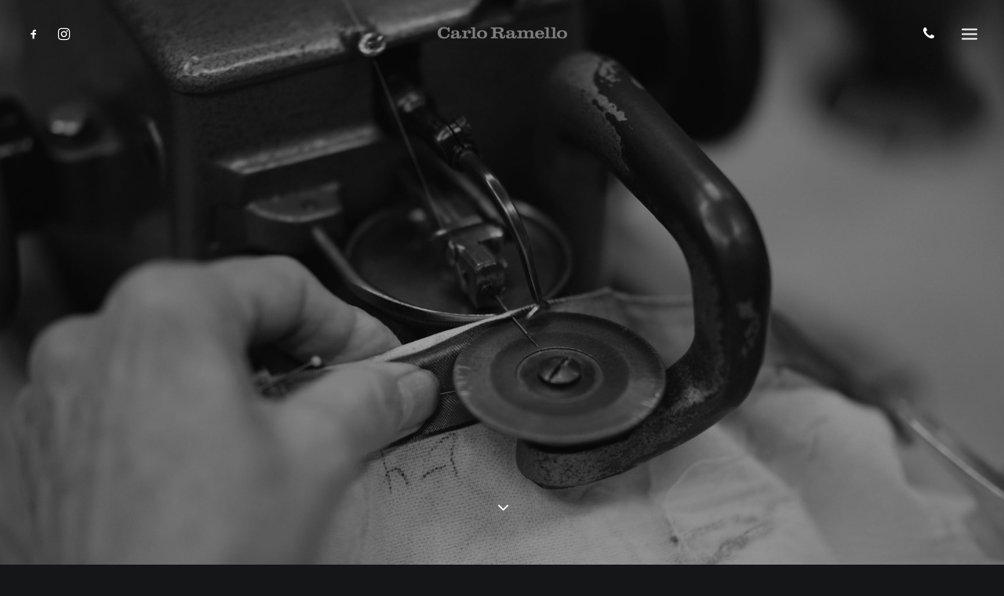

--- FILE ---
content_type: text/html; charset=UTF-8
request_url: https://www.carloramello.com/en/boutique-tailored-furs.html
body_size: 6232
content:
<!DOCTYPE html>
<html class="no-touch" lang="en_US" prefix="og: http://ogp.me/ns#" xmlns="http://www.w3.org/1999/xhtml"><head>
<meta charset="utf-8">
<title>Carlo Ramello Customized Furs Montecarlo Tailored Fur Boutique</title>
<meta name="description" content="With Carlo Ramello tailored furs it is possible to satisfy the most demanding customers who want an original and unique fur, but also those with special sizes">
<script id="Cookiebot" src="https://consent.cookiebot.com/uc.js" data-cbid="4aee5581-4026-4a89-90d7-b2d5b37c6951" data-blockingmode="auto" type="text/javascript"></script>

<meta name="viewport" content="width=device-width, initial-scale=1.0">
<meta name="robots" content="index, follow">
<meta name="referrer" content="always" />
<link rel="apple-touch-icon" sizes="180x180" href="/media/icons/apple-touch-icon.png">
<link rel="icon" type="image/png" href="/media/icons/favicon-32x32.png" sizes="32x32">
<link rel="icon" type="image/png" href="/media/icons/favicon-16x16.png" sizes="16x16">
<link rel="manifest" href="/media/icons/manifest.json">
<link rel="mask-icon" href="/media/icons/safari-pinned-tab.svg" color="#b6021b">
<link rel="shortcut icon" href="/media/icons/favicon.ico">
<meta name="msapplication-config" content="/media/icons/browserconfig.xml">
<meta name="theme-color" content="#ffffff">
<meta property="og:title" content="Carlo Ramello Customized Furs Montecarlo Tailored Fur Boutique">
<meta property="og:description" content="With Carlo Ramello tailored furs it is possible to satisfy the most demanding customers who want an original and unique fur, but also those with special sizes">
<meta property="og:site_name" content="Carlo Ramello">
<meta property="og:locale" content="en_US">
<meta property="og:type" content="website">



<link rel="canonical" href="https://www.carloramello.com/en/boutique-tailored-furs.html">

<link rel="dns-prefetch" href="//fonts.googleapis.com"/>

<link rel="stylesheet" id="ls-google-fonts-css" href="https://fonts.googleapis.com/css?family=Lato:100,300,regular,700,900%7COpen+Sans:300%7CIndie+Flower:regular%7COswald:300,regular,700&#038;subset=latin%2Clatin-ext" type="text/css" media="all">
<link rel="stylesheet" id="uncodefont-google-css" href="https://fonts.googleapis.com/css?family=Poppins%3A300%2Cregular%2C500%2C600%2C700%7CHind%3A300%2Cregular%2C500%2C600%2C700%7CDroid+Serif%3Aregular%2Citalic%2C700%2C700italic%7CDosis%3A200%2C300%2Cregular%2C500%2C600%2C700%2C800%7CPlayfair+Display%3Aregular%2Citalic%2C700%2C700italic%2C900%2C900italic%7COswald%3A300%2Cregular%2C700%7CRoboto%3A100%2C100italic%2C300%2C300italic%2Cregular%2Citalic%2C500%2C500italic%2C700%2C700italic%2C900%2C900italic%7CSource+Sans+Pro%3A200%2C200italic%2C300%2C300italic%2Cregular%2Citalic%2C600%2C600italic%2C700%2C700italic%2C900%2C900italic&#038;subset=devanagari%2Clatin-ext%2Clatin%2Ccyrillic%2Cvietnamese%2Cgreek%2Ccyrillic-ext%2Cgreek-ext&#038;ver=1.0.0" type="text/css" media="all">
<link href="https://fonts.googleapis.com/css?family=Old+Standard+TT" rel="stylesheet">
<link rel="stylesheet" href="/ui/theme/uncode/plugins/LayerSlider/static/css/layerslider.css" type="text/css" media="all">
<link rel="stylesheet" href="/ui/theme/uncode/plugins//revslider/public/assets/css/settings.css" type="text/css" media="all">
<link rel="stylesheet" href="/ui/theme/uncode/library/css/style.css" type="text/css" media="all">
<link rel="stylesheet" href="/ui/theme/uncode/library/css/style-custom-color-210407.css" type="text/css" media="all">
<link rel="stylesheet" href="/ui/theme/uncode/library/css/style-child.css" type="text/css" media="all">
<link rel="stylesheet" href="/ui/theme/uncode/library/css/uncode-icons.css" type="text/css" media="all"/>
<link rel="stylesheet" href="/ui/theme/uncode/library/css/woocommerce.css" type="text/css" media="all">
<style id='rs-plugin-settings-inline-css' type='text/css'>
.font-175345 {font-family: 'Old Standard TT'!important}
.tp-caption a{color:#ff7302;text-shadow:none;-webkit-transition:all 0.2s ease-out;-moz-transition:all 0.2s ease-out;-o-transition:all 0.2s ease-out;-ms-transition:all 0.2s ease-out}
.tp-caption a:hover{color:#ffa902}
.tp-caption a{color:#ff7302;text-shadow:none;-webkit-transition:all 0.2s ease-out;-moz-transition:all 0.2s ease-out;-o-transition:all 0.2s ease-out;-ms-transition:all 0.2s ease-out}.tp-caption a:hover{color:#ffa902}
</style>
<style id='uncode-style-inline-css' type='text/css'>
@media (min-width: 960px) {.limit-width{max-width:1200px;margin:auto;}}
.menu-primary ul.menu-smart>li>a,.menu-primary ul.menu-smart li.dropdown>a,.menu-primary ul.menu-smart li.mega-menu>a,.vmenu-container ul.menu-smart>li>a,.vmenu-container ul.menu-smart li.dropdown>a{text-transform:uppercase;}
</style>
<script>
/* <![CDATA[ */
var SiteParameters = {"constant_scroll":"on","scroll_speed":"2","parallax_factor":"0.25"}
/* ]]> */
</script>
<!--[if lt IE 9]>
<script src="https://ajax.googleapis.com/ajax/libs/jquery/1/jquery.min.js"></script>
<![endif]-->
<!--[if gte IE 9]><!-->
<script src="https://code.jquery.com/jquery-2.2.4.min.js"></script>
<!--<![endif]-->
<script src="https://code.jquery.com/jquery-migrate-1.4.1.min.js"></script>
<script src="/ui/theme/uncode/library/js/min/ai-uncode.min.js" id="uncodeAI" data-home="/" data-path="/" data-breakpoints-images="258,480,720,1032,1440,2064,2880"></script>
<script src="/ui/theme/uncode/library/js/init.js"></script>
<!--[if lte IE 9]>
<link rel="stylesheet" type="text/css" href="/ui/theme/uncode/plugins/uncode-js_composer/assets/css/vc_lte_ie9.min.css" media="screen">
<![endif]-->
<!--[if IE  8]>
<link rel="stylesheet" type="text/css" href="/ui/theme/uncode/plugins/uncode-js_composer/assets/css/vc-ie8.min.css" media="screen">
<![endif]-->
<link rel="stylesheet" href="https://static.mediawest.it/js/jquery/fancybox/2.1.5/source/jquery.fancybox.flat.css">
<link rel="stylesheet" href="/min/f=/ui/css/mdw.style.app.custom.css?1232585289">
<!--[if lt IE 9]>
  <script src="https://oss.maxcdn.com/html5shiv/3.7.2/html5shiv.min.js"></script>
  <script src="https://oss.maxcdn.com/respond/1.4.2/respond.min.js"></script>
<![endif]--><!-- Google tag (gtag.js) -->
<script async src="https://www.googletagmanager.com/gtag/js?id=G-DPD09SDQRY"></script>
<script>
  window.dataLayer = window.dataLayer || [];
  function gtag(){dataLayer.push(arguments);}
  gtag('js', new Date());

  gtag('config', 'G-DPD09SDQRY');
</script>
</head>
		<body class="page page-template-default style-color-wayh-bg group-blog smooth-scroller header-full-width vmenu-center vmenu-middle menu-overlay menu-overlay-center main-center-align menu-mobile-animated wpb-js-composer js-comp-ver-4.12.1 vc_responsive" data-border="0" id="sumisura">

<!--<div class="body-borders" data-border="0">
	<div class="top-border body-border-shadow"></div>
	<div class="right-border body-border-shadow"></div>
	<div class="bottom-border body-border-shadow"></div>
	<div class="left-border body-border-shadow"></div>
	<div class="top-border style-light-bg"></div>
	<div class="right-border style-light-bg"></div>
	<div class="bottom-border style-light-bg"></div>
	<div class="left-border style-light-bg"></div>
</div>-->

<div class="box-wrapper">
	<div class="box-container">
		<script type="text/javascript">UNCODE.initBox();</script>


<div class="menu-wrapper">
		<div id="masthead" class="navbar menu-primary menu-light submenu-dark menu-transparent menu-add-padding style-light-original menu-absolute menu-with-logo">
			<div class="menu-container style-color-xsdn-bg menu-borders">
				<div class="row-menu row-offcanvas">
					<div class="row-menu-inner row-brand menu-horizontal-inner">
						<div class="nav navbar-nav navbar-nav-first">
							<ul class="menu-smart sm menu-icons">
								<li class="menu-item-link social-icon tablet-hidden mobile-hidden"><a href="https://www.facebook.com/CarloRamelloMonteCarlo/" target="_blank"><i class="fa fa-social-facebook"></i></a></li>
								<!--<li class="menu-item-link social-icon tablet-hidden mobile-hidden"><a href="https://twitter.com/carloramello1" target="_blank"><i class="fa fa-social-twitter"></i></a></li>-->
								<li class="menu-item-link social-icon tablet-hidden mobile-hidden"><a href="https://www.instagram.com/carloramello/" target="_blank"><i class="fa fa-instagram"></i></a></li>
							</ul>
						</div>
						<div id="logo-container-mobile" class="col-lg-0 logo-container middle">
							<div id="main-logo" class="navbar-header style-light">
								<a href="/" class="navbar-brand" data-minheight="30">
									<div class="html-code logo-skinnable" data-maxheight="30" style="height:30px;">
										<img src="/ui/img/logo.png" alt="Carlo Ramello">									</div>
								</a>
							</div>
						</div>
						<div class="mmb-container">
							<a class="mobile-shopping-cart" href="tel:+37797984280"><span class="cart-icon-container"><i class="fa fa-phone"></i></span></a>
							<div class="mobile-menu-button menu-button-overlay no-toggle mobile-menu-button-light lines-button x2 trigger-overlay" data-area="menu" data-container="main-container"><span class="lines"></span></div>
						</div>
					</div>
				</div>
			</div>
		</div>
	</div>
	<div class="overlay overlay-sequential style-dark-bg overlay-menu" data-area="menu" data-container="main-container">
		<div class="main-header">
			<div class="vmenu-container menu-container style-dark menu-no-arrows menu-primary menu-dark submenu-dark menu-transparent menu-add-padding style-light-original">
				<div class="row row-parent">
					<div class="row-inner">
						<div class="menu-sidebar main-menu-container">
							<div class="navbar-main">
								<div class="menu-sidebar-inner">
									<div class="menu-accordion">
										<div class="mb"><img src="/ui/img/logo.png" alt="Carlo Ramello" class="c no-mobile"></div>
										<ul id="menu-main-menu" class="menu-primary-inner menu-smart sm sm-vertical">
											<li class="mega-menu menu-item menu-item-has-children"><a href="#">Maison<i class="fa fa-angle-down fa-dropdown"></i></a>
												<ul role="menu" class="mega-menu-inner in-mega mega-menu-five">
													<li class="menu-item"><a href="/en/haute-couture-furs-shop.html">Atelier</a></li>
													<li class="menu-item"><a href="/en/atelier-story.html">History</a></li>
													<!--<li class="menu-item"><a href="https://www.google.com/maps/embed?pb=!1m14!1m8!1m3!1d4969.469822697219!2d7.420964!3d43.739786!3m2!1i1024!2i768!4f13.1!3m3!1m2!1s0x12cdc2883125df9d%3A0x9a85b189ce3ed122!2s27+Avenue+de+la+Costa%2C+98000+Monaco!5e1!3m2!1sit!2sit!4v1508853407758" class="fancyboxiframe" data-fancybox-type="iframe" data-fancybox-width="960" data-fancybox-height="780" title="Carlo Ramello">Dove siamo</a></li>-->
												</ul>
											</li>
											
											

											<li class="mega-menu menu-item menu-item-has-children"><a href="#">Services<i class="fa fa-angle-down fa-dropdown"></i></a>
												<ul role="menu" class="mega-menu-inner in-mega mega-menu-five">
												    <li class="menu-item"><a href="/en/cleaning-storage-furs-monaco-montecarlo.html">Furs Cleaning and Storage</a></li>
													<li class="menu-item"><a href="/en/fur-restyling.html">Restyling and Transformation</a></li>
													<li class="menu-item"><a href="/en/exchange-used-furs-for-a-new-one.html">Furs Recycling</a></li>
													<li class="menu-item"><a href="/en/boutique-tailored-furs.html">Customized and tailored furs</a></li>
													<li class="menu-item"><a href="/en/personal-shopper.html">Personal Shopper</a></li>
												</ul>
											</li>
											<li class="menu-item"><a href="/en/furs-runaway.html">Fashion Shows</a></li>
											<li class="menu-item"><a href="/en/haute-couture-fur-collection.html">Collections</a></li>
											<li class="menu-item"><a href="/en/contact.html" class="fancyboxiframe  openinforequest" data-fancybox-type="iframe">Contact</a></li>
											<li class="menu-item"><a href="http://shop.carloramello.it/" target="_blank" style="color:#E0BB6D">Shop Online</a></li>
																						<li class="mega-menu menu-item menu-item-has-children"><a href="#">Language<i class="fa fa-angle-down fa-dropdown"></i></a>
												<ul role="menu" class="mega-menu-inner in-mega mega-menu-five">
													<li class="menu-item"><a href="/">Italiano</a></li>
													<li class="menu-item"><a href="/en/">English</a></li>
													<li class="menu-item"><a href="/fr/">Français</a></li>
												</ul>
											</li>
										</ul>
									</div>
									<!--
									<div class="menu-accordion">
										<ul class="menu-smart sm sm-vertical">
											<li class="hidden uncode-cart menu-item-link menu-item menu-item-has-children dropdown">
												<a href="#" data-toggle="dropdown" class="dropdown-toggle" data-type="title" title="cart">
													<span class="cart-icon-container"><i class="fa fa-bag"></i><span>Cart</span><span class="badge" style="display: none;"></span><i class="fa fa-angle-down fa-dropdown"></i></span>
												</a>
												<ul role="menu" class="drop-menu sm-nowrap cart_list product_list_widget uncode-cart-dropdown"><li><span>Your cart is currently empty</span></li></ul>
											</li>
										</ul>
									</div>
									-->
								</div>
							</div>
						</div>
					</div>
				</div>
			</div>
		</div>
	</div>
<div class="mmb-container mmb-container-overlay mobile-hidden tablet-hidden">
	<div class="mobile-menu-button menu-button-overlay mobile-menu-button-dark lines-button x2 overlay-close" data-area="menu" data-container="main-container">
		<span class="lines"></span>
	</div>
</div>
<script type="text/javascript">UNCODE.fixMenuHeight();</script>
<div class="main-wrapper">
	<div class="main-container">
		<div class="page-wrapper">
			<div class="sections-container">

	
<div id="page-header">
	<div class="header-wrapper header-uncode-block">
		<div data-parent="true" class="style-color-wayh-bg row-container boomapps_vcrow">
			<div class="row no-top-padding no-bottom-padding no-h-padding row-slider row-parent row-header" data-height-ratio="full">
				<div class="owl-carousel-wrapper">
					<div class="uncode-slider owl-carousel-container">
						<div id="uslider_1528840945" class="owl-carousel owl-element owl-dots-inside owl-height-forced" data-fade="true" data-loop="true" data-autoheight="false" data-nav="true" data-dots="true" data-navspeed="400" data-autoplay="true" data-timeout="8000" data-lg="1" data-md="1" data-sm="1">
																																	<div class="style-color-wayh-bg row-internal row-container with-parallax boomapps_vcrow">
										<div class="row-background background-element">
											<div class="background-wrapper">
												<div class="background-inner" style="background-image: url(https://www.carloramello.com/media/images/sumisura/01.jpg?1523887924);background-repeat: no-repeat;background-position: center bottom;background-size: cover;"></div>
												<div class="block-bg-overlay style-color-wayh-bg" style="opacity: 0.35;"></div>
											</div>
										</div>
										<div class="row single-top-padding single-bottom-padding single-h-padding row-child limit-width">
											<div class="row-inner">
												<div class="pos-middle pos-center align_center column_child col-lg-12 boomapps_vccolumn half-internal-gutter">
													<div class="uncol style-dark">
														<div class="uncoltable">
															<div class="uncell  boomapps_vccolumn no-block-padding">
																<div class="uncont">
																																		<div class="heading-text el-text bottom-t-top animate_when_almost_visible" data-delay="600">
																		<h2 class="font-175345 fontsize-155944 font-weight-400">
																			<span>
																																																													 <em>Customized and tailored furs</em>
																																							</span>
																		</h2>
																																																					</div>
																	<div class="clear"></div>
																																	</div>
															</div>
														</div>
													</div>
												</div>
											</div>
										</div>
									</div>
																										<div class="style-color-wayh-bg row-internal row-container with-parallax boomapps_vcrow">
										<div class="row-background background-element">
											<div class="background-wrapper">
												<div class="background-inner" style="background-image: url(https://www.carloramello.com/media/images/sumisura/02.jpg?1523887924);background-repeat: no-repeat;background-position: center bottom;background-size: cover;"></div>
												<div class="block-bg-overlay style-color-wayh-bg" style="opacity: 0.35;"></div>
											</div>
										</div>
										<div class="row single-top-padding single-bottom-padding single-h-padding row-child limit-width">
											<div class="row-inner">
												<div class="pos-middle pos-center align_center column_child col-lg-12 boomapps_vccolumn half-internal-gutter">
													<div class="uncol style-dark">
														<div class="uncoltable">
															<div class="uncell  boomapps_vccolumn no-block-padding">
																<div class="uncont">
																																	</div>
															</div>
														</div>
													</div>
												</div>
											</div>
										</div>
									</div>
																										<div class="style-color-wayh-bg row-internal row-container with-parallax boomapps_vcrow">
										<div class="row-background background-element">
											<div class="background-wrapper">
												<div class="background-inner" style="background-image: url(https://www.carloramello.com/media/images/sumisura/03.jpg?1523887924);background-repeat: no-repeat;background-position: center bottom;background-size: cover;"></div>
												<div class="block-bg-overlay style-color-wayh-bg" style="opacity: 0.35;"></div>
											</div>
										</div>
										<div class="row single-top-padding single-bottom-padding single-h-padding row-child limit-width">
											<div class="row-inner">
												<div class="pos-middle pos-center align_center column_child col-lg-12 boomapps_vccolumn half-internal-gutter">
													<div class="uncol style-dark">
														<div class="uncoltable">
															<div class="uncell  boomapps_vccolumn no-block-padding">
																<div class="uncont">
																																	</div>
															</div>
														</div>
													</div>
												</div>
											</div>
										</div>
									</div>
																										<div class="style-color-wayh-bg row-internal row-container with-parallax boomapps_vcrow">
										<div class="row-background background-element">
											<div class="background-wrapper">
												<div class="background-inner" style="background-image: url(https://www.carloramello.com/media/images/sumisura/04.jpg?1523887924);background-repeat: no-repeat;background-position: center bottom;background-size: cover;"></div>
												<div class="block-bg-overlay style-color-wayh-bg" style="opacity: 0.35;"></div>
											</div>
										</div>
										<div class="row single-top-padding single-bottom-padding single-h-padding row-child limit-width">
											<div class="row-inner">
												<div class="pos-middle pos-center align_center column_child col-lg-12 boomapps_vccolumn half-internal-gutter">
													<div class="uncol style-dark">
														<div class="uncoltable">
															<div class="uncell  boomapps_vccolumn no-block-padding">
																<div class="uncont">
																																	</div>
															</div>
														</div>
													</div>
												</div>
											</div>
										</div>
									</div>
																										<div class="style-color-wayh-bg row-internal row-container with-parallax boomapps_vcrow">
										<div class="row-background background-element">
											<div class="background-wrapper">
												<div class="background-inner" style="background-image: url(https://www.carloramello.com/media/images/sumisura/05.jpg?1523887924);background-repeat: no-repeat;background-position: center bottom;background-size: cover;"></div>
												<div class="block-bg-overlay style-color-wayh-bg" style="opacity: 0.35;"></div>
											</div>
										</div>
										<div class="row single-top-padding single-bottom-padding single-h-padding row-child limit-width">
											<div class="row-inner">
												<div class="pos-middle pos-center align_center column_child col-lg-12 boomapps_vccolumn half-internal-gutter">
													<div class="uncol style-dark">
														<div class="uncoltable">
															<div class="uncell  boomapps_vccolumn no-block-padding">
																<div class="uncont">
																																	</div>
															</div>
														</div>
													</div>
												</div>
											</div>
										</div>
									</div>
																										<div class="style-color-wayh-bg row-internal row-container with-parallax boomapps_vcrow">
										<div class="row-background background-element">
											<div class="background-wrapper">
												<div class="background-inner" style="background-image: url(https://www.carloramello.com/media/images/sumisura/06.jpg?1523887924);background-repeat: no-repeat;background-position: center bottom;background-size: cover;"></div>
												<div class="block-bg-overlay style-color-wayh-bg" style="opacity: 0.35;"></div>
											</div>
										</div>
										<div class="row single-top-padding single-bottom-padding single-h-padding row-child limit-width">
											<div class="row-inner">
												<div class="pos-middle pos-center align_center column_child col-lg-12 boomapps_vccolumn half-internal-gutter">
													<div class="uncol style-dark">
														<div class="uncoltable">
															<div class="uncell  boomapps_vccolumn no-block-padding">
																<div class="uncont">
																																	</div>
															</div>
														</div>
													</div>
												</div>
											</div>
										</div>
									</div>
																										<div class="style-color-wayh-bg row-internal row-container with-parallax boomapps_vcrow">
										<div class="row-background background-element">
											<div class="background-wrapper">
												<div class="background-inner" style="background-image: url(https://www.carloramello.com/media/images/sumisura/07.jpg?1523887924);background-repeat: no-repeat;background-position: center bottom;background-size: cover;"></div>
												<div class="block-bg-overlay style-color-wayh-bg" style="opacity: 0.35;"></div>
											</div>
										</div>
										<div class="row single-top-padding single-bottom-padding single-h-padding row-child limit-width">
											<div class="row-inner">
												<div class="pos-middle pos-center align_center column_child col-lg-12 boomapps_vccolumn half-internal-gutter">
													<div class="uncol style-dark">
														<div class="uncoltable">
															<div class="uncell  boomapps_vccolumn no-block-padding">
																<div class="uncont">
																																	</div>
															</div>
														</div>
													</div>
												</div>
											</div>
										</div>
									</div>
																					</div>
					</div>
				</div>
				<script id="script-14840653481" type="text/javascript">UNCODE.initRow(document.getElementById("script-14840653481"));</script>
			</div>
		</div>
		<div class="header-scrolldown style-light" style="bottom:60px"><i class="fa fa-angle-down"></i></div>
	</div>
</div>
<script type="text/javascript">UNCODE.initHeader();</script>

<article class="page-body style-color-xsdn-bg">
	<div class="post-wrapper">
		<div class="post-body">
			<div class="post-content">
								<div data-parent="true" class="limit-width row-container boomapps_vcrow">
					<div class="row triple-top-padding triple-bottom-padding single-h-padding full-width row-parent">
						<div class="row-inner">
							<div class="pos-middle pos-center align_center column_parent col-lg-12 boomapps_vccolumn single-internal-gutter">
								<div class="uncol style-light font-762333">
									<div class="uncoltable">
										<div class="uncell  boomapps_vccolumn no-block-padding">
											<div class="uncont">
												<div class="heading-text el-text">
													<h1 class="font-202503 fontsize-338686 fontspace-111509">
														<span>Customized and tailored furs</span>
													</h1>
													<!--<p class="text-lead"><strong>Carlo ramello</strong>, la <strong>casa di alta moda di pellicceria con punti vendita a Sanremo e Monte Carlo</strong>, vanta collezioni uniche <strong>prodotte artigianalmente in Italia.</strong></p>-->
												</div>
												<div class="el-text text-justify">
													<p>With a tailored fur is possible to satisfy the most demanding clients who want an original and unique fur, but also those with special sizes who desire a tailoring coat.<br>

Our tailors will take all measures and our sale staff will help you choose the most suitable model according to your taste and needs.<br>
First of all the choice of the model and then continue with leather, lining, colors, buttons and accessories.<br>
<strong>We study every detail to best custom your fur: so you can wear the unique coat you always wanted. </strong></p>
												</div>
												<div class="clear"></div>
											</div>
										</div>
									</div>
								</div>
							</div>
							<script id="script-14840653482" type="text/javascript">UNCODE.initRow(document.getElementById("script-14840653482"));</script>
						</div>
					</div>
				</div>

				
			</div>
		</div>
	</div>
</article>
	</div><!-- sections container -->
</div><!-- page wrapper -->

<footer id="colophon" class="site-footer">
	<div class="row-container style-dark-bg footer-center footer-last">
		<div class="row row-parent style-dark no-top-padding no-h-padding no-bottom-padding">
			<div class="uncell col-lg-6 pos-middle text-center">
												<a rel="alternate" hreflang="it" href="/"><img src="/media/flags/it.png" width="24" height="24" /> <!--IT-->&emsp;</a>
								<a rel="alternate" hreflang="en" href="/en/"><img src="/media/flags/en.png" width="24" height="24" /> <!--EN-->&emsp;</a>
								<a rel="alternate" hreflang="fr" href="/fr/"><img src="/media/flags/fr.png" width="24" height="24" /> <!--FR-->&emsp;</a>
							</div>

			<div class="uncell col-lg-6 pos-middle text-center">
				<div class="social-icon icon-box icon-box-top icon-inline"><a href="https://www.facebook.com/CarloRamelloMonteCarlo/" target="_blank"><i class="fa fa-social-facebook"></i></a></div>
				<div class="social-icon icon-box icon-box-top icon-inline"><a href="https://www.instagram.com/carloramello/" target="_blank"><i class="fa fa-instagram"></i></a></div>
				
			</div>
		</div>
		<div class="row row-parent style-dark no-h-padding no-bottom-padding">
			<div class="uncell col-lg-6 pos-middle text-center">
				<span style="font-size:17px">   CONTACTS  TEL: <a href="tel: +37797984280"> +37797984280</a> |  <a href="tel:+33665621962">+33665621962</a><!-- -->
					<br>

					<br>
				</span>
			</div>
		</div>
					<div class="row row-parent style-dark no-h-padding no-bottom-padding">
				<div class="uncell col-lg-6 pos-middle text-center">
					<a href="/en/contact.html" data-fancybox-type="iframe" class="openinforequest">Contact</a>&emsp;&bull;&emsp;
<!--					<a href="/en/condizioni.html" class="fancyboxiframe" data-fancybox-type="iframe" data-fancybox-width="680" data-fancybox-height="440" rel="nofollow">Documents and privacy guaranteed</a>&emsp;&bull;&emsp;
-->					<a href="/en/privacy.html" class="fancyboxiframe" data-fancybox-type="iframe" data-fancybox-width="780" data-fancybox-height="480" rel="nofollow">Privacy</a>&emsp;&bull;&emsp;
					<a href="/en/company.html" class="fancyboxiframe" data-fancybox-type="iframe" data-fancybox-width="420" data-fancybox-height="280" rel="nofollow">Company info</a>&emsp;&bull;&emsp;
<!--					<a href="" target="_blank">Credits</a>&emsp;&bull;&emsp;
-->					<a href="https://mediawestcms.it" target="_blank" rel="nofollow">Control Panel</a>
				</div>
			</div>
		</div>
	</footer>

			</div><!-- main container -->
		</div><!-- main wrapper -->
	</div><!-- box container -->
</div><!-- box wrapper -->


<script>
/* <![CDATA[ */
var lang = 'en';var pagi = 'sumisura';var locale = 'en_US';
/* ]]> */
</script>
<!--[if lt IE 9]>
<script src="https://ajax.googleapis.com/ajax/libs/jquery/1/jquery.min.js"></script>
<![endif]-->
<!--[if gte IE 9]><!-->
<script src="https://code.jquery.com/jquery-2.2.4.min.js"></script>
<!--<![endif]-->
<script src="https://code.jquery.com/jquery-migrate-1.4.1.min.js"></script>
<script src="https://static.mediawest.it/js/jquery/fancybox/2.1.5/source/jquery.fancybox.pack.js"></script>
<script src="/ui/theme/uncode/library/js/min/underscore.min.js"></script>
<script src="/ui/theme/uncode/plugins/revslider/public/assets/js/jquery.themepunch.tools.min.js" defer="defer"></script>
<script src="/ui/theme/uncode/plugins/revslider/public/assets/js/jquery.themepunch.revolution.min.js" defer="defer"></script>
<!--<script src="/ui/theme/uncode/library/js/panel.js"></script>-->
<script src="/ui/theme/uncode/library/js/plugins.js"></script>
<script src="/ui/theme/uncode/library/js/app.js"></script>
<!--<script src="https://static.mediawest.it/js/jquery/cookiebar/1.06/jquery.cookiebar_en.js"></script>
-->
<script src="/min/f=/ui/js/mdw.jquery.app.custom.js"></script>


</body>
</html>

--- FILE ---
content_type: text/css; charset=utf-8
request_url: https://www.carloramello.com/ui/theme/uncode/library/css/style.css
body_size: 45561
content:
html{font-family:sans-serif;-ms-text-size-adjust:100%;-webkit-text-size-adjust:100%;}body{margin:0;}article,aside,details,figcaption,figure,footer,header,hgroup,main,nav,section,summary{display:block;}audio,canvas,progress,video{display:inline-block;vertical-align:baseline;}audio:not([controls]){display:none;height:0;}[hidden],template{display:none;}a{background:transparent;}a:active,a:hover{outline:0;}abbr[title]{border-bottom:1px dotted;}b,strong{font-weight:bold;}dfn{font-style:italic;}h1{font-size:2em;margin:0.67em 0;}mark{background:#ff0;color:#000;}small{font-size:80%;}sub,sup{font-size:75%;line-height:0;position:relative;vertical-align:baseline;}sup{top:-0.5em;}sub{bottom:-0.25em;}img{border:0;}svg:not(:root){overflow:hidden;}figure{margin:1em 40px;}hr{-moz-box-sizing:content-box;box-sizing:content-box;height:0;}pre{overflow:auto;white-space:pre-wrap;word-wrap:break-word;word-break:break-all;}code,kbd,pre,samp{font-family:monospace,monospace;font-size:1em;}button,input,optgroup,select,textarea{color:inherit;font:inherit;margin:0;}button{overflow:visible;}button,select{text-transform:none;}button,html input[type="button"],input[type="reset"],input[type="submit"]{-webkit-appearance:button;cursor:pointer;}button[disabled],html input[disabled]{cursor:default;}button::-moz-focus-inner,input::-moz-focus-inner{border:0;padding:0;}input{line-height:normal;}input[type="checkbox"],input[type="radio"]{box-sizing:border-box;padding:0;}input[type="number"]::-webkit-inner-spin-button,input[type="number"]::-webkit-outer-spin-button{height:auto;}input[type="search"]{-webkit-appearance:textfield;-moz-box-sizing:content-box;-webkit-box-sizing:content-box;box-sizing:content-box;}input[type="search"]::-webkit-search-cancel-button,input[type="search"]::-webkit-search-decoration{-webkit-appearance:none;}fieldset{border:1px solid #c0c0c0;margin:0 2px;padding:0.35em 0.625em 0.75em;}legend{border:0;padding:0;}textarea{overflow:auto;}optgroup{font-weight:bold;}table{border-collapse:collapse;border-spacing:0;}td,th{padding:0;}script{display:none!important;}*{-webkit-box-sizing:border-box;-moz-box-sizing:border-box;box-sizing:border-box;}*:before,*:after{-webkit-box-sizing:border-box;-moz-box-sizing:border-box;box-sizing:border-box;}html{overflow-y:scroll;overflow-x:hidden;-webkit-overflow-scrolling:touch;height:100%;}@media (max-width: 569px) {html{margin-top:0px;}}body{height:100%;-webkit-font-smoothing:antialiased;-moz-osx-font-smoothing:grayscale;-webkit-tap-highlight-color:rgba(0,0,0,0.3);overflow:initial!important;}.box-wrapper{display:table;table-layout:fixed;width:100%;height:100%;overflow:hidden;}.box-container{display:table;width:100%;height:100%;table-layout:fixed;position:relative;}.main-background{overflow:hidden;position:fixed;top:0;left:0;right:0;bottom:0;}.main-background>div{width:100%;height:100%;}.main-wrapper{width:100%;height:100%;}.hmenu .main-wrapper{display:table-row;}.main-container .row-content{height:100%;}@media (max-width: 959px) {.main-container{padding-top:0px!important;}}.sections-container{display:table;table-layout:fixed;width:100%;height:100%;}.page-wrapper,.page-body{display:table-row;width:100%;height:100%;}.main-container>.row>.row-inner>div[class*=col-lg-]:not(:first-child),.main-container>.row:not(:first-child)>.row-inner>div[class*=col-lg-]{border-top-width:0px!important;}.no-vmargin>.row-inner>div[class*=col-lg-]:not(.logo-container){padding:0px;}@media (max-width: 569px) {.mobile-hidden{display:none!important;}}@media (min-width: 570px) and (max-width: 959px) {.tablet-hidden{display:none!important;}}@media (min-width: 960px) {.desktop-hidden{display:none!important;}}.post-wrapper,.margin-auto{margin:auto;}input,button,select,textarea{font-family:inherit;font-size:inherit;line-height:inherit;}a{outline:0;border:0;text-decoration:none;}a:hover,a:focus,a.active{text-decoration:none;}*:focus{outline:none;}button{outline:0;border:0;}figure{margin:0;max-width:100%;}img{max-width:100%;height:auto;}img.adaptive-async,img.async-done{width:100%;height:auto;max-width:none;}.async-blurred{-webkit-filter:blur(10px);-moz-filter:blur(10px);-ms-filter:blur(10px);filter:blur(10px);-webkit-transition:-webkit-filter 0.3s ease-out;-moz-transition:-moz-filter 0.3s ease-out;-o-transition:filter 0.3s ease-out;transition:-webkit-filter 0.3s ease-out,-moz-filter 0.3s ease-out,-o-filter 0.3s ease-out,filter 0.3s ease-out;}.async-blurred.async-done{-webkit-filter:blur(0px);-moz-filter:blur(0px);-ms-filter:blur(0px);filter:blur(0px);}.img-responsive{display:block;max-width:100%;height:auto;}.img-round{border-radius:4px;}.img-round>.t-inside{border-radius:4px;}.img-round>img{border-radius:4px;}.img-round .t-entry-visual-cont>a{border-radius:4px;-webkit-perspective:1000px;-moz-perspective:1000px;perspective:1000px;overflow:hidden;}.img-thumbnail{display:inline-block;max-width:100%;height:auto;}.img-circle{border-radius:50%;}.img-circle>img{border-radius:50%;}hr{margin:27px 0px 27px 0px;border:0;border-top-width:1px;border-style:solid;}hr.separator-no-padding{margin-top:0px;margin-bottom:0px;}hr.separator-double-padding{margin:54px 0px 54px 0px;}hr.no-top-margin{margin-top:0px;}hr.double-top-margin{margin-top:72px;}hr.dotted{border-style:dotted;}hr.dashed{border-style:dashed;}hr.separator-break{margin-left:auto;margin-right:auto;}.uncode_text_column>*:first-child{margin-top:0px;}.detail-container{display:table;table-layout:fixed;}.detail-container .detail-label{min-width:108px;display:table-cell;}.detail-container .detail-value{display:table-cell;}.detail-container a{font-weight:400;}.std-block-padding{padding:72px 36px 72px 36px;}@media (max-width: 1499px) {.std-block-padding{padding:54px 36px 54px 36px;}}@media (max-width: 959px) {.std-block-padding{padding:36px 36px 36px 36px;}}.std-top-padding{padding-top:72px;}@media (max-width: 1499px) {.std-top-padding{padding-top:54px;}}@media (max-width: 959px) {.std-top-padding{padding-top:36px;}}.std-bottom-padding{padding-bottom:72px;}@media (max-width: 1499px) {.std-bottom-padding{padding-bottom:54px;}}@media (max-width: 959px) {.std-bottom-padding{padding-bottom:36px;}}.body-borders>*{position:fixed;z-index:11000;}.body-borders .body-border-shadow{-webkit-box-shadow:0 0px 14px 0px rgba(0,0,0,0.1);-moz-box-shadow:0 0px 14px 0px rgba(0,0,0,0.1);box-shadow:0 0px 14px 0px rgba(0,0,0,0.1);}.body-borders .top-border{top:0;left:0;width:100%;}.body-borders .right-border{top:0;right:0;height:100%;}.body-borders .bottom-border{bottom:0;left:0;width:100%;}.body-borders .left-border{top:0;left:0;height:100%;}.body-borders[data-border="9"] .top-border,.body-borders[data-border="9"] .bottom-border{height:9px;}.body-borders[data-border="9"] .right-border,.body-borders[data-border="9"] .left-border{width:9px;}.body-borders[data-border="18"] .top-border,.body-borders[data-border="18"] .bottom-border{height:18px;}.body-borders[data-border="18"] .right-border,.body-borders[data-border="18"] .left-border{width:18px;}@media (max-width: 959px) {.body-borders[data-border="18"] .top-border,.body-borders[data-border="18"] .bottom-border{height:9px;}.body-borders[data-border="18"] .right-border,.body-borders[data-border="18"] .left-border{width:9px;}}.body-borders[data-border="27"] .top-border,.body-borders[data-border="27"] .bottom-border{height:27px;}.body-borders[data-border="27"] .right-border,.body-borders[data-border="27"] .left-border{width:27px;}@media (max-width: 959px) {.body-borders[data-border="27"] .top-border,.body-borders[data-border="27"] .bottom-border{height:9px;}.body-borders[data-border="27"] .right-border,.body-borders[data-border="27"] .left-border{width:9px;}}.body-borders[data-border="36"] .top-border,.body-borders[data-border="36"] .bottom-border{height:36px;}.body-borders[data-border="36"] .right-border,.body-borders[data-border="36"] .left-border{width:36px;}@media (max-width: 959px) {.body-borders[data-border="36"] .top-border,.body-borders[data-border="36"] .bottom-border{height:9px;}.body-borders[data-border="36"] .right-border,.body-borders[data-border="36"] .left-border{width:9px;}}body[data-border="9"] .box-wrapper{padding-bottom:9px;}body[data-border="9"] .footer-scroll-top{padding-right:9px;padding-bottom:9px;}body[data-border="9"] .overlay .menu-close-search{margin:9px;}body[data-border="9"] .onepage-pagination{margin:9px;}@media (min-width: 960px) {body[data-border="9"] .vmenu-container{padding-top:9px;height:calc(100% -  9px)!important;}}body[data-border="18"] .box-wrapper{padding-bottom:18px;}body[data-border="18"] .footer-scroll-top{padding-right:18px;padding-bottom:18px;}body[data-border="18"] .overlay .menu-close-search{margin:18px;}body[data-border="18"] .onepage-pagination{margin:18px;}@media (max-width: 959px) {body[data-border="18"] .box-wrapper{padding-bottom:9px;}body[data-border="18"] .footer-scroll-top{padding-right:9px;padding-bottom:9px;}body[data-border="18"] .overlay .menu-close-search{margin:9px;}body[data-border="18"] .onepage-pagination{margin:9px;}}@media (min-width: 960px) {body[data-border="18"] .vmenu-container{padding-top:18px;height:calc(100% -  18px)!important;}}body[data-border="27"] .box-wrapper{padding-bottom:27px;}body[data-border="27"] .footer-scroll-top{padding-right:27px;padding-bottom:27px;}body[data-border="27"] .overlay .menu-close-search{margin:27px;}body[data-border="27"] .onepage-pagination{margin:27px;}@media (max-width: 959px) {body[data-border="27"] .box-wrapper{padding-bottom:9px;}body[data-border="27"] .footer-scroll-top{padding-right:9px;padding-bottom:9px;}body[data-border="27"] .overlay .menu-close-search{margin:9px;}body[data-border="27"] .onepage-pagination{margin:9px;}}@media (min-width: 960px) {body[data-border="27"] .vmenu-container{padding-top:27px;height:calc(100% -  27px)!important;}}body[data-border="36"] .box-wrapper{padding-bottom:36px;}body[data-border="36"] .footer-scroll-top{padding-right:36px;padding-bottom:36px;}body[data-border="36"] .overlay .menu-close-search{margin:36px;}body[data-border="36"] .onepage-pagination{margin:36px;}@media (max-width: 959px) {body[data-border="36"] .box-wrapper{padding-bottom:9px;}body[data-border="36"] .footer-scroll-top{padding-right:9px;padding-bottom:9px;}body[data-border="36"] .overlay .menu-close-search{margin:9px;}body[data-border="36"] .onepage-pagination{margin:9px;}}@media (min-width: 960px) {body[data-border="36"] .vmenu-container{padding-top:36px;height:calc(100% -  36px)!important;}}b,strong{font-weight:600;}h1,h2,h3,h4,h5,h6{-webkit-font-smoothing:antialiased;}h1,.h1{font-size:35px;line-height:1.2;margin:27px 0 0;}@media (max-width: 339px) {h1,.h1{font-size:28px;}}h2,.h2{font-size:29px;line-height:1.2;margin:27px 0 0;}h3,.h3{font-size:24px;line-height:1.2;margin:27px 0 0;}h4,.h4{font-size:20px;line-height:1.2;margin:27px 0 0;}h5,.h5{font-size:17px;line-height:1.2;margin:27px 0 0;}h6,.h6{font-size:14px;line-height:1.2;margin:27px 0 0;}p,li,dt,dd,dl,address,label,small,pre,code{font-size:15px;line-height:1.75;margin:18px 0 0;}.site-footer p,.site-footer li,.site-footer dt,.site-footer dd,.site-footer dl,.site-footer address,.site-footer label,.site-footer small,.site-footer pre,.site-footer code,aside p,aside li,aside dt,aside dd,aside dl,aside address,aside label,aside small,aside pre,aside code{font-size:14px;}p.text-top-reduced{margin-top:9px;}div.text-top-reduced>*:first-child{margin-top:9px;}small,figcaption{font-size:12px;}figcaption{margin:9px 0px 0px 0px;}ul,ol{margin:18px 0px 0px 0px;padding-left:18px;}ul,ol{padding:0;}ul i,ol i{margin-right:18px;}ul{list-style:none;}ol{margin-left:18px;}ul li,ol li{margin-top:0;}ul>li>ul,ol>li>ol{margin-left:9px;padding-left:0;margin-top:0;}dl{margin:18px 18px 0px 18px;}dl dt{font-weight:600;}dd{margin-top:0;}dl dd{margin-bottom:0px;}dl dt:first-child{margin-top:0px;}blockquote{margin:27px 0px 27px 0px;padding:0px 0px 0px 27px;border-left:2px solid;}blockquote p{font-size:18px;line-height:1.75;margin:18px 0 0;}blockquote p:first-child{margin-top:0px;}blockquote small{font-size:13px;margin:9px 0px 0px 0px;margin-bottom:0;display:inline;}blockquote small:before{content:"-";margin:0px 9px 0px 0px;}blockquote.pullquote>p:first-of-type{quotes:"\201C" "\201D";}blockquote.pullquote>p:first-of-type:before{font-family:Georgia,serif;content:open-quote;font-size:1.5em;line-height:0;vertical-align:-0.25em;margin-right:.2em;}blockquote.pullquote>p:first-of-type:after{font-family:Georgia,serif;content:close-quote;font-size:1.5em;line-height:0;vertical-align:-0.25em;margin-left:.1em;}cite{font-style:normal;}mark{color:#fff;padding:1px 4px;border-radius:2px;font-weight:600;}.messagebox_text{color:#fff;padding:18px;border-radius:4px;font-weight:600;}.messagebox_text>*{margin-top:0;}.text-left{text-align:left;}.text-right{text-align:right;}.text-center{text-align:center;}.text-justify{text-align:justify;}.text-uppercase{text-transform:uppercase;}.text-capitalize{text-transform:capitalize;}.text-lowercase{text-transform:lowercase;}.text-lead,.text-lead>*{font-size:18px;line-height:1.75;margin:18px 0 0;margin:36px 0px 0px 0px;}.text-lead.text-top-reduced{margin:9px 0px 0px 0px;}.text-bold{font-weight:600;}.font-weight-100,.font-weight-100 *:not(strong):not(b){font-weight:100!important;}.font-weight-200,.font-weight-200 *:not(strong):not(b){font-weight:200!important;}.font-weight-300,.font-weight-300 *:not(strong):not(b){font-weight:300!important;}.font-weight-400,.font-weight-400 *:not(strong):not(b){font-weight:400!important;}.font-weight-500,.font-weight-500 *:not(strong):not(b){font-weight:500!important;}.font-weight-600,.font-weight-600 *:not(strong):not(b){font-weight:600!important;}.font-weight-700,.font-weight-700 *:not(strong):not(b){font-weight:700!important;}.font-weight-800,.font-weight-800 *:not(strong):not(b){font-weight:800!important;}.font-weight-900,.font-weight-900 *:not(strong):not(b){font-weight:900!important;}ul.icons{margin:0;padding:0!important;}ul.icons li{list-style:none;margin:5px 0px 0px 0px;vertical-align:top;}ul.icons li .fa{margin-right:13.5px;font-size:1em;line-height:.7em;position:relative;top:3px;}.uncode-list ul.text-large li{font-size:1.2em;}code,kbd,pre,samp{font-family:Monaco,monospace;border-radius:2px;font-size:13px;line-height:1.75;margin:18px 0 0;}code{padding:4px;}pre{display:block;margin:18px 0px 0px 0px;padding:18px 18px 18px 18px;border:1px solid;}.row-inner{display:table-row;}@media (max-width: 959px) {.row-inner{display:table;table-layout:fixed;width:100%;}.ie:not(.ie11) .row-inner,.safari5 .row-inner,.android4 .row-inner{display:block;}}@media (min-width: 960px) {.row-inner.restrict,.row-inner.restrict>div{height:1px;}}@media (min-width: 960px) {.row-inner.expand{height:100%;}}.row{display:table;table-layout:fixed;width:100%;position:relative;}html.ie:not(.ie11) .page-wrapper .row.row-parent,html.safari5 .page-wrapper .row.row-parent,html.android4 .page-wrapper .row.row-parent{display:block;}@media (max-width: 959px) {.row .row-internal{height:auto;}}@media (min-width: 570px) {.row.row-max-height{max-height:none;}}@media (max-width: 959px) {.row[data-minheight]>.row-inner>div[class*=col-lg-]{height:100%;}}.row .uncol{display:block;overflow:hidden;position:relative;}.row .uncoltable{display:table;table-layout:fixed;position:relative;width:100%;height:100%;}@media (max-width: 959px) {.row .uncoltable{padding-top:0!important;}}.row .uncell{display:table-cell;position:relative;height:100%;vertical-align:inherit;border:0;}.ie .row .uncell,.safari5 .row .uncell,.android4 .row .uncell{position:static;}.row .uncell.no-block-padding{padding:0px 0px 0px 0px;}.row .uncell.one-block-padding{padding:1px;}.row .column-rows{padding:0px!important;}.row .column-rows>.uncont{box-sizing:border-box;height:100%;}@media (min-width: 960px) {.row .uncont.col-custom-width{border:36px;border-style:solid;border-color:transparent;border-top-width:0px;border-bottom-width:0px;background-clip:padding-box;}}.row .uncont>*{position:relative;}.row div[class*=col-lg-].align_center>.uncol>.uncoltable>.uncell>.uncont{text-align:center;}.row div[class*=col-lg-].align_center>.uncol>.uncoltable>.uncell>.uncont .btn,.row div[class*=col-lg-].align_center>.uncol>.uncoltable>.uncell>.uncont .btn-link{-webkit-transform-origin:center;-moz-transform-origin:center;-o-transform-origin:center;-ms-transform-origin:center;transform-origin:center;}.row div[class*=col-lg-].align_center>.uncol>.uncoltable>.uncell>.uncont hr,.row div[class*=col-lg-].align_center>.uncol>.uncoltable>.uncell>.uncont .icon-media{margin-left:auto;margin-right:auto;}.row div[class*=col-lg-].align_right>.uncol>.uncoltable>.uncell>.uncont{text-align:right;}@media (max-width: 569px) {.row div[class*=col-lg-].align_right>.uncol>.uncoltable>.uncell>.uncont .btn,.row div[class*=col-lg-].align_right>.uncol>.uncoltable>.uncell>.uncont .btn-link{-webkit-transform-origin:right;-moz-transform-origin:right;-o-transform-origin:right;-ms-transform-origin:right;transform-origin:right;}}.row div[class*=col-lg-].align_right>.uncol>.uncoltable>.uncell>.uncont hr,.row div[class*=col-lg-].align_right>.uncol>.uncoltable>.uncell>.uncont .icon-media{margin-right:0;margin-left:auto;}.row div[class*=col-lg-].align_left>.uncol>.uncoltable>.uncell>.uncont{text-align:left;}@media (max-width: 569px) {.row div[class*=col-lg-].align_left>.uncol>.uncoltable>.uncell>.uncont .btn,.row div[class*=col-lg-].align_left>.uncol>.uncoltable>.uncell>.uncont .btn-link{-webkit-transform-origin:left;-moz-transform-origin:left;-o-transform-origin:left;-ms-transform-origin:left;transform-origin:left;}}.row div[class*=col-lg-].align_left>.uncol>.uncoltable>.uncell>.uncont hr,.row div[class*=col-lg-].align_left>.uncol>.uncoltable>.uncell>.uncont .icon-media{margin-right:auto;margin-left:0;}@media (min-width: 570px) and (max-width: 959px) {.row div[class*=col-lg-].align_center_tablet>.uncol>.uncoltable>.uncell>.uncont{text-align:center;}.row div[class*=col-lg-].align_center_tablet>.uncol>.uncoltable>.uncell>.uncont .btn,.row div[class*=col-lg-].align_center_tablet>.uncol>.uncoltable>.uncell>.uncont .btn-link{-webkit-transform-origin:center;-moz-transform-origin:center;-o-transform-origin:center;-ms-transform-origin:center;transform-origin:center;}.row div[class*=col-lg-].align_center_tablet>.uncol>.uncoltable>.uncell>.uncont hr,.row div[class*=col-lg-].align_center_tablet>.uncol>.uncoltable>.uncell>.uncont .icon-media{margin-left:auto;margin-right:auto;}}@media (max-width: 569px) {.row div[class*=col-lg-].align_center_mobile>.uncol>.uncoltable>.uncell>.uncont{text-align:center;}.row div[class*=col-lg-].align_center_mobile>.uncol>.uncoltable>.uncell>.uncont .btn,.row div[class*=col-lg-].align_center_mobile>.uncol>.uncoltable>.uncell>.uncont .btn-link{-webkit-transform-origin:center;-moz-transform-origin:center;-o-transform-origin:center;-ms-transform-origin:center;transform-origin:center;}.row div[class*=col-lg-].align_center_mobile>.uncol>.uncoltable>.uncell>.uncont hr,.row div[class*=col-lg-].align_center_mobile>.uncol>.uncoltable>.uncell>.uncont .icon-media{margin-left:auto;margin-right:auto;}}@media (min-width: 570px) and (max-width: 959px) {.row div[class*=col-lg-].align_left_tablet>.uncol>.uncoltable>.uncell>.uncont{text-align:left;}.row div[class*=col-lg-].align_left_tablet>.uncol>.uncoltable>.uncell>.uncont .btn,.row div[class*=col-lg-].align_left_tablet>.uncol>.uncoltable>.uncell>.uncont .btn-link{-webkit-transform-origin:left;-moz-transform-origin:left;-o-transform-origin:left;-ms-transform-origin:left;transform-origin:left;}.row div[class*=col-lg-].align_left_tablet>.uncol>.uncoltable>.uncell>.uncont hr,.row div[class*=col-lg-].align_left_tablet>.uncol>.uncoltable>.uncell>.uncont .icon-media{margin-right:auto;margin-left:0;}}@media (max-width: 569px) {.row div[class*=col-lg-].align_left_mobile>.uncol>.uncoltable>.uncell>.uncont{text-align:left;}.row div[class*=col-lg-].align_left_mobile>.uncol>.uncoltable>.uncell>.uncont .btn,.row div[class*=col-lg-].align_left_mobile>.uncol>.uncoltable>.uncell>.uncont .btn-link{-webkit-transform-origin:left;-moz-transform-origin:left;-o-transform-origin:left;-ms-transform-origin:left;transform-origin:left;}.row div[class*=col-lg-].align_left_mobile>.uncol>.uncoltable>.uncell>.uncont hr,.row div[class*=col-lg-].align_left_mobile>.uncol>.uncoltable>.uncell>.uncont .icon-media{margin-right:auto;margin-left:0;}}@media (min-width: 570px) and (max-width: 959px) {.row div[class*=col-lg-].align_right_tablet>.uncol>.uncoltable>.uncell>.uncont{text-align:right;}.row div[class*=col-lg-].align_right_tablet>.uncol>.uncoltable>.uncell>.uncont .btn,.row div[class*=col-lg-].align_right_tablet>.uncol>.uncoltable>.uncell>.uncont .btn-link{-webkit-transform-origin:right;-moz-transform-origin:right;-o-transform-origin:right;-ms-transform-origin:right;transform-origin:right;}.row div[class*=col-lg-].align_right_tablet>.uncol>.uncoltable>.uncell>.uncont hr,.row div[class*=col-lg-].align_right_tablet>.uncol>.uncoltable>.uncell>.uncont .icon-media{margin-right:0;margin-left:auto;}}@media (max-width: 569px) {.row div[class*=col-lg-].align_right_mobile>.uncol>.uncoltable>.uncell>.uncont{text-align:right;}.row div[class*=col-lg-].align_right_mobile>.uncol>.uncoltable>.uncell>.uncont .btn,.row div[class*=col-lg-].align_right_mobile>.uncol>.uncoltable>.uncell>.uncont .btn-link{-webkit-transform-origin:right;-moz-transform-origin:right;-o-transform-origin:right;-ms-transform-origin:right;transform-origin:right;}.row div[class*=col-lg-].align_right_mobile>.uncol>.uncoltable>.uncell>.uncont hr,.row div[class*=col-lg-].align_right_mobile>.uncol>.uncoltable>.uncell>.uncont .icon-media{margin-right:0;margin-left:auto;}}.row div[class*=col-lg-].pos-left>.uncol>.uncoltable>.uncell>.uncont{margin:0px;}.row div[class*=col-lg-].pos-center>.uncol>.uncoltable>.uncell>.uncont{margin:0 auto;}.row div[class*=col-lg-].pos-right>.uncol>.uncoltable>.uncell>.uncont{margin-left:auto;}.row div[class*=col-lg-].pos-top,.row div[class*=col-lg-].pos-top .uncell{vertical-align:top;}.row div[class*=col-lg-].pos-middle .uncell,.row div[class*=col-lg-].pos-middle{vertical-align:middle;}.row div[class*=col-lg-].pos-bottom,.row div[class*=col-lg-].pos-bottom .uncell{vertical-align:bottom;}@media (max-width: 959px) {.row div[class*=col-lg-]{padding:36px 0px 0px 0px;}}.row div.column_child.align_center>.uncol>.uncoltable>.uncell>.uncont{text-align:center;}.row div.column_child.align_center>.uncol>.uncoltable>.uncell>.uncont hr{margin-left:auto;margin-right:auto;}.row div.column_child.align_justify>.uncol>.uncoltable>.uncell>.uncont{text-align:justify;}.row div.column_child.align_justify>.uncol>.uncoltable>.uncell>.uncont hr{margin-left:auto;margin-right:auto;}.row div.column_child.align_right>.uncol>.uncoltable>.uncell>.uncont{text-align:right;}.row div.column_child.align_right>.uncol>.uncoltable>.uncell>.uncont hr{margin-right:0;margin-left:auto;}.row div.column_child.align_left>.uncol>.uncoltable>.uncell>.uncont{text-align:left;}.row div.column_child.align_left>.uncol>.uncoltable>.uncell>.uncont hr{margin-right:auto;margin-left:0;}@media (min-width: 570px) and (max-width: 959px) {.row div.column_child.align_center_tablet>.uncol>.uncoltable>.uncell>.uncont{text-align:center;}.row div.column_child.align_center_tablet>.uncol>.uncoltable>.uncell>.uncont hr{margin-left:auto;margin-right:auto;}}@media (max-width: 569px) {.row div.column_child.align_center_mobile>.uncol>.uncoltable>.uncell>.uncont{text-align:center;}.row div.column_child.align_center_mobile>.uncol>.uncoltable>.uncell>.uncont hr{margin-left:auto;margin-right:auto;}}@media (min-width: 570px) and (max-width: 959px) {.row div.column_child.align_left_tablet>.uncol>.uncoltable>.uncell>.uncont{text-align:left;}.row div.column_child.align_left_tablet>.uncol>.uncoltable>.uncell>.uncont hr{margin-right:auto;margin-left:0;}}@media (max-width: 569px) {.row div.column_child.align_left_mobile>.uncol>.uncoltable>.uncell>.uncont{text-align:left;}.row div.column_child.align_left_mobile>.uncol>.uncoltable>.uncell>.uncont hr{margin-right:auto;margin-left:0;}}@media (min-width: 570px) and (max-width: 959px) {.row div.column_child.align_right_tablet>.uncol>.uncoltable>.uncell>.uncont{text-align:right;}.row div.column_child.align_right_tablet>.uncol>.uncoltable>.uncell>.uncont hr{margin-right:0;margin-left:auto;}}@media (max-width: 569px) {.row div.column_child.align_right_mobile>.uncol>.uncoltable>.uncell>.uncont{text-align:right;}.row div.column_child.align_right_mobile>.uncol>.uncoltable>.uncell>.uncont hr{margin-right:0;margin-left:auto;}}.row div.column_child.pos-left>.uncol>.uncoltable>.uncell>.uncont{margin:0px;}.row div.column_child.pos-center>.uncol>.uncoltable>.uncell>.uncont{margin:0 auto;}.row div.column_child.pos-right>.uncol>.uncoltable>.uncell>.uncont{margin-left:auto;}.row div.column_child.pos-top,.row div.column_child.pos-top .uncell{vertical-align:top;}.row div.column_child.pos-middle .uncell,.row div.column_child.pos-middle{vertical-align:middle;}.row div.column_child.pos-bottom,.row div.column_child.pos-bottom .uncell{vertical-align:bottom;}@media (max-width: 959px) {.row div.column_child{padding:36px 0px 0px 0px;}}.row .limit-width-inner{margin:auto!important;}.row-background,.column-background{position:absolute;top:0;bottom:0;left:0;right:0;overflow:hidden;-webkit-overflow-scrolling:touch;}.row-background .background-overlay,.column-background .background-overlay{position:absolute;top:0;bottom:0;left:0;right:0;overflow:hidden;}.row-background .background-overlay-inner,.column-background .background-overlay-inner{height:100%;}.row-background .parallax-content.video>*,.column-background .parallax-content.video>*{top:0px!important;}.row-background .uncode-video-container,.column-background .uncode-video-container{opacity:0;-webkit-transition:opacity 1s;-moz-transition:opacity 1s;-o-transition:opacity 1s;transition:opacity 1s;}.row-background .uncode-video-container>*,.column-background .uncode-video-container>*{display:block;position:absolute;width:100%;height:100%;background-color:black;}.row-background .self-video .wp-video,.column-background .self-video .wp-video,.row-background .self-video .mejs-video,.column-background .self-video .mejs-video,.row-background .self-video .mejs-inner,.column-background .self-video .mejs-inner,.row-background .self-video .mejs-mediaelement,.column-background .self-video .mejs-mediaelement,.row-background .self-video video,.column-background .self-video video{left:0px!important;top:0px!important;width:100%!important;height:100%!important;object-fit:cover;}.row-background .mejs-controls,.column-background .mejs-controls,.row-background .mejs-layers,.column-background .mejs-layers{display:none;}.row-background .background-wrapper,.column-background .background-wrapper{position:absolute;left:0px;top:0px;width:100%;height:100%;}@media (max-width: 959px) {.row-background .background-wrapper,.column-background .background-wrapper{-webkit-transform:none!important;-moz-transform:none!important;-o-transform:none!important;-ms-transform:none!important;transform:none!important;height:100%!important;}}.row-background .background-wrapper .background-inner,.column-background .background-wrapper .background-inner{position:absolute;top:0;bottom:0;left:0;right:0;background-attachment:scroll;}@media (max-width: 1499px) {.row-background .background-wrapper .background-inner,.column-background .background-wrapper .background-inner{background-size:cover;}}.row-background .background-wrapper .background-inner[data-imgready="true"]:not(.uncode-video-container),.column-background .background-wrapper .background-inner[data-imgready="true"]:not(.uncode-video-container){opacity:1;}.touch .row-background .background-wrapper .background-inner,.touch .column-background .background-wrapper .background-inner{background-attachment:scroll!important;}.half-block-padding{padding:18px 18px 18px 18px;}.single-block-padding{padding:36px 36px 36px 36px;}.double-block-padding{padding:72px;}@media (max-width: 1699px) {.double-block-padding{padding:54px;}}@media (max-width: 1499px) {.double-block-padding{padding:54px 36px 54px 36px;}}.triple-block-padding{padding:108px;}@media (max-width: 1699px) {.triple-block-padding{padding:72px;}}@media (max-width: 1499px) {.triple-block-padding{padding:54px;}}@media (max-width: 1499px) {.triple-block-padding{padding:54px 36px 54px 36px;}}.quad-block-padding{padding:144px;}@media (max-width: 1699px) {.quad-block-padding{padding:108px;}}@media (max-width: 1499px) {.quad-block-padding{padding:72px;}}@media (max-width: 1499px) {.quad-block-padding{padding:54px 36px 54px 36px;}}.main-container{display:table;table-layout:fixed;width:100%;height:100%;}.main-container .row{width:100%;table-layout:fixed;}.main-container .row .uncol{overflow:visible;}@media (max-width: 959px) {.main-container .row .uncol{position:relative!important;top:0px;left:0px;height:100%;width:100%;}}@media (max-width: 959px) {.main-container .row .uncont{max-width:none!important;height:auto!important;}}@media (max-width: 959px) {.main-container .row.row-parent:not(.row-slider):not(.row-header),.main-container .row .row-parent:not(.row-slider):not(.row-header) .row{height:auto!important;}.main-container .row.row-parent:not(.row-slider):not(.row-header) .row-child,.main-container .row .row-parent:not(.row-slider):not(.row-header) .row .row-child{height:auto!important;}}@media (max-width: 569px) {.main-container .row.row-parent:not(.no-h-padding) .column_parent>.uncol>.uncoltable>.uncell>.uncont,.main-container .row.row-parent:not(.no-h-padding) .column_child>.uncol>.uncoltable>.uncell>.uncont{padding-left:0px!important;padding-right:0px!important;}}.main-container .row .column_parent,.main-container .row .column_child{clear:both;}.main-container .row-inner{position:relative;display:table;table-layout:fixed;height:100%;min-width:100%;width:auto;}.safari5 .main-container .row-inner,.android4 .main-container .row-inner{width:100%;}.main-container .row-inner.row-inner-force{width:100%;}.main-container .row-inner>div{padding:0px 0px 0px 36px;}@media (max-width: 959px) {.main-container .row-inner>div:not([class*=col-md]){padding:36px 0px 0px 0px;}.main-container .row-inner>div:first-child:not([class*=col-md]){padding-top:0px;}.main-container .row-inner>div:only-child:not([class*=col-md]){padding-top:0px;}.main-container .row-inner>.mobile-hidden+div{padding:0px 0px 0px 0px;}}@media (max-width: 569px) {.main-container .row-inner>div{padding:36px 0px 0px 0px;}.main-container .row-inner>div:first-child{padding-top:0px;}.main-container .row-inner>div:only-child{padding-top:0px;}}@media (min-width: 960px) {.main-container .row-inner{margin-left:-36px;}}.main-container .row-inner>.main-inner-col>.row-container>.row{padding-left:0px;padding-right:0px;}.main-container .row-inner>.main-inner-col:first-child>.row-container{padding-right:0px;}@media (min-width: 1500px) {.main-container .row-inner>.main-col-left>div>.row-parent{padding-right:36px;}.main-container .row-inner>.main-col-right>div>.row-parent{padding-left:36px;}}@media (min-width: 570px) and (max-width: 959px) {.main-container .cols-md-responsive{margin-left:-36px;}.main-container .cols-md-responsive>div[class*=col-md]{padding-left:36px;padding-top:0px!important;padding-bottom:0px!important;}.main-container .col-one-gutter>.cols-md-responsive{margin-left:-2px;}.main-container .col-one-gutter>.cols-md-responsive>div[class*=col-md]{padding-left:1px;}.main-container .col-half-gutter>.cols-md-responsive{margin-left:-18px;}.main-container .col-half-gutter>.cols-md-responsive>div[class*=col-md]{padding-left:18px;}.main-container .col-double-gutter>.cols-md-responsive{margin-left:-36px;}.main-container .col-double-gutter>.cols-md-responsive>div[class*=col-md]{padding-left:36px;}.main-container .col-no-gutter>.cols-md-responsive{margin-left:0;}.main-container .col-no-gutter>.cols-md-responsive>div[class*=col-md]{padding-left:0;}}.main-container .row-container{position:relative;clear:both;border:0;}.no-touch .main-container .row-container.with-parallax>div>.background-wrapper,.no-touch .main-container .row-container .uncell.with-parallax>div>.background-wrapper{height:130%;height:calc(100% + 30vh);-webkit-backface-visibility:hidden;-moz-backface-visibility:hidden;-o-backface-visibility:hidden;-ms-backface-visibility:hidden;backface-visibility:hidden;will-change:transform;}.main-container .row-container .row-parent{padding:36px 36px 36px 36px;}.main-container .row-container .row-parent .no-internal-gutter .uncont>*{margin-top:0px;}.main-container .row-container .row-parent .one-internal-gutter .uncont>*{margin-top:1px;}.main-container .row-container .row-parent .half-internal-gutter .uncont>*{margin-top:18px;}.main-container .row-container .row-parent .single-internal-gutter .uncont>*{margin-top:36px;}.main-container .row-container .row-parent .double-internal-gutter .uncont>*{margin-top:72px;}@media (max-width: 959px) {.main-container .row-container .row-parent .double-internal-gutter .uncont>*{margin-top:54px;}}@media (max-width: 569px) {.main-container .row-container .row-parent .double-internal-gutter .uncont>*{margin-top:36px;}}.main-container .row-container .row-parent .triple-internal-gutter .uncont>*{margin-top:108px;}@media (max-width: 1499px) {.main-container .row-container .row-parent .triple-internal-gutter .uncont>*{margin-top:90px;}}@media (max-width: 959px) {.main-container .row-container .row-parent .triple-internal-gutter .uncont>*{margin-top:72px;}}@media (max-width: 569px) {.main-container .row-container .row-parent .triple-internal-gutter .uncont>*{margin-top:54px;}}.main-container .row-container .row-parent .quad-internal-gutter .uncont>*{margin-top:144px;}@media (max-width: 1699px) {.main-container .row-container .row-parent .quad-internal-gutter .uncont>*{margin-top:126px;}}@media (max-width: 1499px) {.main-container .row-container .row-parent .quad-internal-gutter .uncont>*{margin-top:108px;}}@media (max-width: 959px) {.main-container .row-container .row-parent .quad-internal-gutter .uncont>*{margin-top:90px;}}@media (max-width: 569px) {.main-container .row-container .row-parent .quad-internal-gutter .uncont>*{margin-top:72px;}}.main-container .row-container .row-parent .column_child.no-internal-gutter .uncont>*{margin-top:0px;}.main-container .row-container .row-parent .column_child.one-internal-gutter .uncont>*:not(:first-child){margin-top:1px;}.main-container .row-container .row-parent .column_child.half-internal-gutter .uncont>*:not(:first-child){margin-top:18px;}.main-container .row-container .row-parent .column_child.half-internal-gutter .uncont>*:not(:first-child){margin-top:18px;}.main-container .row-container .row-parent .column_child.single-internal-gutter .uncont>*:not(:first-child){margin-top:36px;}.main-container .row-container .row-parent .column_child.double-internal-gutter .uncont>*:not(:first-child){margin-top:72px;}@media (max-width: 959px) {.main-container .row-container .row-parent .column_child.double-internal-gutter .uncont>*:not(:first-child){margin-top:54px;}}@media (max-width: 569px) {.main-container .row-container .row-parent .column_child.double-internal-gutter .uncont>*:not(:first-child){margin-top:36px;}}.main-container .row-container .row-parent .column_child.triple-internal-gutter .uncont>*:not(:first-child){margin-top:108px;}@media (max-width: 1499px) {.main-container .row-container .row-parent .column_child.triple-internal-gutter .uncont>*:not(:first-child){margin-top:90px;}}@media (max-width: 959px) {.main-container .row-container .row-parent .column_child.triple-internal-gutter .uncont>*:not(:first-child){margin-top:72px;}}@media (max-width: 569px) {.main-container .row-container .row-parent .column_child.triple-internal-gutter .uncont>*:not(:first-child){margin-top:54px;}}.main-container .row-container .row-parent .column_child.quad-internal-gutter .uncont>*:not(:first-child){margin-top:144px;}@media (max-width: 1699px) {.main-container .row-container .row-parent .column_child.quad-internal-gutter .uncont>*:not(:first-child){margin-top:126px;}}@media (max-width: 1499px) {.main-container .row-container .row-parent .column_child.quad-internal-gutter .uncont>*:not(:first-child){margin-top:108px;}}@media (max-width: 959px) {.main-container .row-container .row-parent .column_child.quad-internal-gutter .uncont>*:not(:first-child){margin-top:90px;}}@media (max-width: 569px) {.main-container .row-container .row-parent .column_child.quad-internal-gutter .uncont>*:not(:first-child){margin-top:72px;}}.main-container .row-container .row-parent .uncont>*:first-child,.main-container .row-container .row-parent .uncont>*:first-child:not(.divider-wrapper)>*:first-child:not(.isotope-wrapper):not(.index-wrapper),.main-container .row-container .row-parent .uncont>*:first-child:not(.divider-wrapper)>*:first-child>*:first-child,.main-container .row-container .row-parent .uncont>*:first-child:not(.divider-wrapper)>*:first-child:not(.isotope-wrapper):not(.index-wrapper)>*:first-child>*:first-child{margin-top:0px!important;}.main-container .row-container .row-parent .uncont>*.desktop-hidden:first-child+*{margin-top:0px!important;}article.hentry .main-container .row-container .row-parent{padding-left:0px!important;padding-right:0px!important;}@media (min-width: 960px) {.main-container .row-container .row-parent.limit-width.fill-col-left{padding-left:36px;}.main-container .row-container .row-parent.limit-width.fill-col-right{padding-right:36px;}}.main-container .row-container>.row-parent:not(.row-slider) .row-child{padding:0px!important;}@media (min-width: 960px) {.main-container .row-container>.row-parent .row-child>.row-inner>div{padding:0px 0px 0px 36px;}}.main-container .row-container .row-w-sidebar{padding:0px;}@media (min-width: 960px) {.main-container .row-container .row-child.col-no-gutter>.row-inner,.main-container .row-container .col-no-gutter>.row-inner{margin-left:0px;}}.main-container .row-container .row-child.col-no-gutter>.row-inner>div,.main-container .row-container .col-no-gutter>.row-inner>div{padding-left:0px;padding-right:0px;}@media (max-width: 959px) {.main-container .row-container .row-child.col-no-gutter>.row-inner>div,.main-container .row-container .col-no-gutter>.row-inner>div{padding-top:0px;}}@media (min-width: 960px) {.main-container .row-container .row-child.col-one-gutter>.row-inner,.main-container .row-container .col-one-gutter>.row-inner{margin-left:-1px;}}@media (min-width: 960px) {.main-container .row-container .row-child.col-one-gutter>.row-inner>div,.main-container .row-container .col-one-gutter>.row-inner>div{padding-left:1px;padding-right:0px;}}@media (max-width: 959px) {.main-container .row-container .row-child.col-one-gutter>.row-inner>div,.main-container .row-container .col-one-gutter>.row-inner>div{padding-top:1px;}.main-container .row-container .row-child.col-one-gutter>.row-inner>div:first-child,.main-container .row-container .col-one-gutter>.row-inner>div:first-child{padding-top:0px;}}@media (min-width: 960px) {.main-container .row-container .row-child.col-one-gutter>.row-inner{margin-left:-1px;}}@media (min-width: 960px) {.main-container .row-container .row-child.col-half-gutter>.row-inner,.main-container .row-container .col-half-gutter>.row-inner{margin-left:-18px;}}@media (min-width: 960px) {.main-container .row-container .row-child.col-half-gutter>.row-inner>div,.main-container .row-container .col-half-gutter>.row-inner>div{padding-left:18px;padding-right:0px;}}@media (max-width: 959px) {.main-container .row-container .row-child.col-half-gutter>.row-inner>div,.main-container .row-container .col-half-gutter>.row-inner>div{padding-top:18px;}.main-container .row-container .row-child.col-half-gutter>.row-inner>div:first-child,.main-container .row-container .col-half-gutter>.row-inner>div:first-child{padding-top:0px;}}@media (min-width: 960px) {.main-container .row-container .row-child.col-std-gutter>.row-inner,.main-container .row-container .col-std-gutter>.row-inner{margin-left:-54px;}}@media (min-width: 960px) {.main-container .row-container .row-child.col-std-gutter>.row-inner>div,.main-container .row-container .col-std-gutter>.row-inner>div{padding-left:54px;padding-right:0px;}}@media (min-width: 960px) {.main-container .row-container .row-child.col-double-gutter>.row-inner,.main-container .row-container .col-double-gutter>.row-inner{margin-left:-72px;}}@media (min-width: 960px) {.main-container .row-container .row-child.col-double-gutter>.row-inner>div,.main-container .row-container .col-double-gutter>.row-inner>div{padding-left:72px;padding-right:0px;}}.main-container .row-container:not(.limit-width) .no-h-padding,.main-container .row-container.boxed-row .no-h-padding{padding-left:0px;padding-right:0px;}.main-container .row-container .no-top-padding{padding-top:0px;}.main-container .row-container .no-bottom-padding{padding-bottom:0px;}.main-container .row-container:not(.limit-width) .one-h-padding,.main-container .row-container.boxed-row .one-h-padding{padding-left:1px;padding-right:1px;}.main-container .row-container .one-top-padding{padding-top:1px;}.main-container .row-container .one-bottom-padding{padding-bottom:1px;}.main-container .row-container .single-top-padding{padding-top:36px;}.main-container .row-container .single-bottom-padding{padding-bottom:36px;}.main-container .row-container .single-left-padding{padding-left:36px;}.main-container .row-container .single-right-padding{padding-right:36px;}.main-container .row-container .single-h-padding{padding-left:36px;padding-right:36px;}.main-container .row-container .double-h-padding{padding-left:72px;padding-right:72px;}@media (max-width: 959px) {.main-container .row-container .double-h-padding{padding-left:36px;padding-right:36px;}}.main-container .row-container .std-top-padding{padding-top:54px;}@media (max-width: 569px) {.main-container .row-container .std-top-padding{padding-top:36px;}}.main-container .row-container .std-bottom-padding{padding-bottom:54px;}@media (max-width: 569px) {.main-container .row-container .std-bottom-padding{padding-bottom:36px;}}.main-container .row-container .double-top-padding{padding-top:72px;}.main-container .row-container .double-bottom-padding{padding-bottom:72px;}.main-container .row-container .triple-h-padding{padding-left:108px;padding-right:108px;}@media (max-width: 1699px) {.main-container .row-container .triple-h-padding{padding-left:72px;padding-right:72px;}}@media (max-width: 1499px) {.main-container .row-container .triple-h-padding{padding-left:54px;padding-right:54px;}}@media (max-width: 959px) {.main-container .row-container .triple-h-padding{padding-left:36px;padding-right:36px;}}.main-container .row-container .triple-top-padding{padding-top:108px;}@media (max-width: 1699px) {.main-container .row-container .triple-top-padding{padding-top:72px;}}@media (max-width: 1499px) {.main-container .row-container .triple-top-padding{padding-top:54px;}}.main-container .row-container .triple-bottom-padding{padding-bottom:108px;}@media (max-width: 1699px) {.main-container .row-container .triple-bottom-padding{padding-bottom:72px;}}@media (max-width: 1499px) {.main-container .row-container .triple-bottom-padding{padding-bottom:54px;}}.main-container .row-container .quad-h-padding{padding-left:144px;padding-right:144px;}@media (max-width: 1699px) {.main-container .row-container .quad-h-padding{padding-left:108px;padding-right:108px;}}@media (max-width: 1499px) {.main-container .row-container .quad-h-padding{padding-left:72px;padding-right:72px;}}@media (max-width: 959px) {.main-container .row-container .quad-h-padding{padding-left:36px;padding-right:36px;}}.main-container .row-container .quad-top-padding{padding-top:144px;}@media (max-width: 1699px) {.main-container .row-container .quad-top-padding{padding-top:108px;}}@media (max-width: 1499px) {.main-container .row-container .quad-top-padding{padding-top:72px;}}.main-container .row-container .quad-bottom-padding{padding-bottom:144px;}@media (max-width: 1699px) {.main-container .row-container .quad-bottom-padding{padding-bottom:108px;}}@media (max-width: 1499px) {.main-container .row-container .quad-bottom-padding{padding-bottom:72px;}}.main-container .row-container .penta-h-padding{padding-left:162px;padding-right:162px;}@media (max-width: 1699px) {.main-container .row-container .penta-h-padding{padding-left:144px;padding-right:144px;}}@media (max-width: 1499px) {.main-container .row-container .penta-h-padding{padding-left:126px;padding-right:126px;}}@media (max-width: 959px) {.main-container .row-container .penta-h-padding{padding-left:54px;padding-right:54px;}}@media (max-width: 569px) {.main-container .row-container .penta-h-padding{padding-left:36px;padding-right:36px;}}.main-container .row-container .penta-top-padding{padding-top:162px;}@media (max-width: 1699px) {.main-container .row-container .penta-top-padding{padding-top:144px;}}@media (max-width: 1499px) {.main-container .row-container .penta-top-padding{padding-top:126px;}}@media (max-width: 959px) {.main-container .row-container .penta-top-padding{padding-top:54px;}}.main-container .row-container .penta-bottom-padding{padding-bottom:162px;}@media (max-width: 1699px) {.main-container .row-container .penta-bottom-padding{padding-bottom:144px;}}@media (max-width: 1499px) {.main-container .row-container .penta-bottom-padding{padding-bottom:126px;}}@media (max-width: 959px) {.main-container .row-container .penta-bottom-padding{padding-bottom:54px;}}.main-container .row-container .exa-h-padding{padding-left:180px;padding-right:180px;}@media (max-width: 1699px) {.main-container .row-container .exa-h-padding{padding-left:162px;padding-right:162px;}}@media (max-width: 1499px) {.main-container .row-container .exa-h-padding{padding-left:144px;padding-right:144px;}}@media (max-width: 959px) {.main-container .row-container .exa-h-padding{padding-left:108px;padding-right:108px;}}@media (max-width: 569px) {.main-container .row-container .exa-h-padding{padding-left:36px;padding-right:36px;}}.main-container .row-container .exa-top-padding{padding-top:180px;}@media (max-width: 1699px) {.main-container .row-container .exa-top-padding{padding-top:162px;}}@media (max-width: 1499px) {.main-container .row-container .exa-top-padding{padding-top:144px;}}@media (max-width: 959px) {.main-container .row-container .exa-top-padding{padding-top:108px;}}.main-container .row-container .exa-bottom-padding{padding-bottom:180px;}@media (max-width: 1699px) {.main-container .row-container .exa-bottom-padding{padding-bottom:162px;}}@media (max-width: 1499px) {.main-container .row-container .exa-bottom-padding{padding-bottom:144px;}}@media (max-width: 959px) {.main-container .row-container .exa-bottom-padding{padding-bottom:108px;}}@media (min-width: 960px) {.main-container .row-container.limit-width.boxed-row{box-sizing:border-box;background-clip:content-box;padding-left:36px;padding-right:36px;}}.main-container .unequal.row,.main-container .uncol.unexpand,.main-container .uncol.unexpand>div>div>.uncont,.main-container .unequal.row>.row-inner>div>.uncol,.main-container .unequal .row-internal{height:100%;}@media (min-width: 570px) and (max-width: 959px) {.main-container .unequal.row .cols-md-responsive>div[class*=col-lg-],.main-container .uncol.unexpand .cols-md-responsive>div[class*=col-lg-],.main-container .uncol.unexpand>div>div>.uncont .cols-md-responsive>div[class*=col-lg-],.main-container .unequal.row>.row-inner>div>.uncol .cols-md-responsive>div[class*=col-lg-],.main-container .unequal .row-internal .cols-md-responsive>div[class*=col-lg-]{height:100%!important;}.main-container .unequal.row .cols-md-responsive>div[class*=col-lg-]>.uncol,.main-container .uncol.unexpand .cols-md-responsive>div[class*=col-lg-]>.uncol,.main-container .uncol.unexpand>div>div>.uncont .cols-md-responsive>div[class*=col-lg-]>.uncol,.main-container .unequal.row>.row-inner>div>.uncol .cols-md-responsive>div[class*=col-lg-]>.uncol,.main-container .unequal .row-internal .cols-md-responsive>div[class*=col-lg-]>.uncol{display:table-cell;}}@media (min-width: 570px) and (max-width: 959px) {.firefox .main-container .uncol.unexpand>div>div,.firefox .main-container .unequal.row>.row-inner:not(.cols-md-responsive)>div{display:inline-table;width:100%;}.firefox .main-container .uncol.unexpand>div>div>.uncont,.firefox .main-container .unequal.row>.row-inner:not(.cols-md-responsive)>div>.uncont,.firefox .main-container .uncol.unexpand>div>div>.uncol,.firefox .main-container .unequal.row>.row-inner:not(.cols-md-responsive)>div>.uncol{display:table-cell;}html:not(.ie):not(.firefox) .main-container .cols-md-responsive{height:100%!important;}}.col-lg-0{padding:27px 36px 27px 36px;}.col-lg-1,.col-lg-2,.col-lg-3,.col-lg-4,.col-lg-5,.col-lg-6,.col-lg-7,.col-lg-8,.col-lg-9,.col-lg-10,.col-lg-11,.col-lg-12{padding:36px 36px 36px 36px;display:block;height:auto;width:100%;vertical-align:top;position:relative;}@media (min-width: 960px) {.col-lg-0,.col-lg-1,.col-lg-2,.col-lg-3,.col-lg-4,.col-lg-5,.col-lg-6,.col-lg-7,.col-lg-8,.col-lg-9,.col-lg-10,.col-lg-11,.col-lg-12{display:table-cell;height:100%;}.col-lg-12{width:100%;}.col-lg-11{width:91.66666666666666%;}.col-lg-10{width:83.33333333333334%;}.col-lg-9{width:75%;}.col-lg-8{width:66.66666666666666%;}.col-lg-7{width:58.333333333333336%;}.col-lg-6{width:50%;}.col-lg-5{width:41.66666666666667%;}.col-lg-4{width:33.33333333333333%;}.col-lg-3{width:25%;}.col-lg-2{width:16.666666666666664%;}.col-lg-1{width:8.333333333333332%;}.row .uncoltable{min-height:0!important;}}@media (min-width: 570px) and (max-width: 959px) {.col-md-100,.col-md-75,.col-md-66,.col-md-50,.col-md-33,.col-md-25,.col-md-16{display:inline-table;table-layout:fixed;}.col-md-100{width:100%;}.col-md-75{width:75%;}.col-md-66{width:66.666666667%;}.col-md-50{width:50%;}.col-md-33{width:33.33333333%;}.col-md-25{width:25%;}.col-md-16{width:16.666666667%;}}.col-link{position:absolute;width:100%;height:100%;top:0px;left:0px;z-index:900;}.block-bg-overlay{position:absolute;width:100%;height:100%;top:0px;-webkit-transition:opacity 0.2s;-moz-transition:opacity 0.2s;-o-transition:opacity 0.2s;transition:opacity 0.2s;}@media (min-width: 960px) {.shift_x_half{left:18px!important;}}@media (min-width: 960px) {.shift_x_single{left:36px!important;}}@media (min-width: 960px) {.shift_x_double{left:72px!important;}}@media (min-width: 960px) {.shift_x_triple{left:108px!important;}}@media (min-width: 960px) {.shift_x_quad{left:144px!important;}}@media (min-width: 960px) {.shift_x_neg_half{left:-18px!important;}}@media (min-width: 960px) {.shift_x_neg_single{left:-36px!important;}}@media (min-width: 960px) {.shift_x_neg_double{left:-72px!important;}}@media (min-width: 960px) {.shift_x_neg_triple{left:-108px!important;}}@media (min-width: 960px) {.shift_x_neg_quad{left:-144px!important;}}.shift_y_half{margin-top:18px!important;}@media (max-width: 569px) {.shift_y_half:not(.shift_y_fixed){margin-top:0!important;}}.shift_y_single{margin-top:36px!important;}@media (max-width: 569px) {.shift_y_single:not(.shift_y_fixed){margin-top:0!important;}}.shift_y_double{margin-top:72px!important;}@media (max-width: 1499px) {.shift_y_double:not(.shift_y_fixed){margin-top:54px!important;}}@media (max-width: 959px) {.shift_y_double:not(.shift_y_fixed){margin-top:36px!important;}}@media (max-width: 569px) {.shift_y_double:not(.shift_y_fixed){margin-top:0!important;}}.shift_y_triple{margin-top:108px!important;}@media (max-width: 1499px) {.shift_y_triple:not(.shift_y_fixed){margin-top:54px!important;}}@media (max-width: 959px) {.shift_y_triple:not(.shift_y_fixed){margin-top:36px!important;}}@media (max-width: 569px) {.shift_y_triple:not(.shift_y_fixed){margin-top:0!important;}}.shift_y_quad{margin-top:144px!important;}@media (max-width: 1699px) {.shift_y_quad:not(.shift_y_fixed){margin-top:108px!important;}}@media (max-width: 1499px) {.shift_y_quad:not(.shift_y_fixed){margin-top:54px!important;}}@media (max-width: 959px) {.shift_y_quad:not(.shift_y_fixed){margin-top:36px!important;}}@media (max-width: 569px) {.shift_y_quad:not(.shift_y_fixed){margin-top:0!important;}}.shift_y_neg_half{margin-top:-18px!important;}@media (max-width: 569px) {.shift_y_neg_half{margin-top:0!important;}}.shift_y_neg_single{margin-top:-36px!important;}@media (max-width: 569px) {.shift_y_neg_single{margin-top:0!important;}}.shift_y_neg_double{margin-top:-72px!important;}@media (max-width: 1499px) {.shift_y_neg_double:not(.shift_y_fixed){margin-top:-54px!important;}}@media (max-width: 959px) {.shift_y_neg_double:not(.shift_y_fixed){margin-top:-36px!important;}}@media (max-width: 569px) {.shift_y_neg_double:not(.shift_y_fixed){margin-top:0!important;}}.shift_y_neg_triple{margin-top:-108px!important;}@media (max-width: 1499px) {.shift_y_neg_triple:not(.shift_y_fixed){margin-top:-54px!important;}}@media (max-width: 959px) {.shift_y_neg_triple:not(.shift_y_fixed){margin-top:-36px!important;}}@media (max-width: 569px) {.shift_y_neg_triple:not(.shift_y_fixed){margin-top:0!important;}}.shift_y_neg_quad{margin-top:-144px!important;}@media (max-width: 1699px) {.shift_y_neg_quad:not(.shift_y_fixed){margin-top:-108px!important;}}@media (max-width: 1499px) {.shift_y_neg_quad:not(.shift_y_fixed){margin-top:-54px!important;}}@media (max-width: 959px) {.shift_y_neg_quad:not(.shift_y_fixed){margin-top:-36px!important;}}@media (max-width: 569px) {.shift_y_neg_quad:not(.shift_y_fixed){margin-top:0!important;}}.z_index_1{z-index:1;}.z_index_2{z-index:2;}.z_index_3{z-index:3;}.z_index_4{z-index:4;}.z_index_5{z-index:5;}.z_index_6{z-index:6;}.z_index_7{z-index:7;}.z_index_8{z-index:8;}.z_index_9{z-index:9;}.z_index_10{z-index:10;}.z_index_11{z-index:11;}.z_index_12{z-index:12;}.z_index_13{z-index:13;}.z_index_14{z-index:14;}.z_index_15{z-index:15;}.z_index_16{z-index:16;}.z_index_17{z-index:17;}.z_index_18{z-index:18;}.z_index_19{z-index:19;}.z_index_20{z-index:20;}@media (max-width: 959px) {div[class*=vc_custom_]{margin-left:0;border-left-width:0!important;border-right-width:0!important;}}table{empty-cells:show;border:1px solid;margin:18px 0px 0px 0px;}table thead{text-align:left;vertical-align:bottom;}table td,table th{background-color:transparent;border-left:1px solid;border-bottom:1px solid;font-size:inherit;margin:0;overflow:visible;padding:8px 18px 7px 18px;font-weight:600;}@media (max-width: 959px) {table td,table th{padding:8px 5px 7px 5px;}}table td:first-child,table th:first-child{border-left-width:0;}label{font-size:14px;line-height:1.75;margin:18px 0 0;margin:0px 0px 5px 0px;}form p{margin:18px 0px 0px 0px;font-weight:600;}form img.ajax-loader{position:absolute;left:50%;margin-left:-30px!important;bottom:-25px;}input,textarea,select,.seldiv,.select2-choice{display:block;font-size:14px;line-height:initial;margin:9px 0px 0px 0px;padding:10px 15px 10px 15px;border-width:1px;border-style:solid;border-radius:2px;font-weight:normal;border:1px solid transparent;}input:focus,textarea:focus,select:focus{outline:0;border-style:solid;}.input-underline input[type="text"],.input-underline input[type="email"],.input-underline input[type="number"],.input-underline input[type="url"],.input-underline input[type="tel"],.input-underline input[type="search"],.input-underline textarea,.input-underline select{border-top:none;border-left:none;border-right:none;box-shadow:none;border-bottom-width:2px!important;border-radius:0;padding-left:0!important;padding-right:0!important;background:none!important;}.input-underline input[type="text"]:focus,.input-underline input[type="email"]:focus,.input-underline input[type="number"]:focus,.input-underline input[type="url"]:focus,.input-underline input[type="tel"]:focus,.input-underline input[type="search"]:focus,.input-underline textarea:focus,.input-underline select:focus{border-top:none;border-left:none;border-right:none;border-bottom-width:2px;}.input-underline .overlay.overlay-search .search-container .search-container-inner i{right:0;}.form-xl{font-size:18px!important;padding:16px 27px 16px 27px!important;}.comments-area input[type="text"],.comments-area input[type="email"],.comments-area input[type="tel"],.comments-area input[type="url"]{width:100%;}input[type="submit"],input[type="reset"],input[type="button"],button[type="submit"]{display:inline-block;-webkit-transition:all 200ms ease-in-out;-moz-transition:all 200ms ease-in-out;-o-transition:all 200ms ease-in-out;transition:all 200ms ease-in-out;font-size:12px;padding:13px 31px 13px 31px;text-align:center!important;vertical-align:middle;background-image:none;border-radius:2px;outline:none;white-space:nowrap;-webkit-text-stroke:0px;width:auto;-webkit-box-shadow:none;-moz-box-shadow:none;box-shadow:none;cursor:pointer;-webkit-font-smoothing:antialiased;}input[type=checkbox],input[type=radio]{-webkit-box-sizing:content-box;-moz-box-sizing:content-box;box-sizing:content-box;display:inline-block;font-size:1em;-webkit-appearance:none;margin:0;padding-left:8px;padding-right:8px;position:relative;text-align:center;line-height:normal;}.webkit input[type=checkbox],.webkit input[type=radio],.android input[type=checkbox],.android input[type=radio]{width:20px;height:20px;box-sizing:border-box;vertical-align:middle;}input[type=checkbox]:checked:before,input[type=radio]:checked:before{-webkit-box-sizing:border-box;-moz-box-sizing:border-box;box-sizing:border-box;font-family:"uncodeicon";margin:auto;position:absolute;top:0;left:0;bottom:0;right:0;line-height:1.2em;}input[type=radio]{border-radius:50%;}input[type=radio]:checked:before{content:"";border-radius:100%;width:50%;height:50%;}input[type=checkbox]:checked:before{content:"\f00c";}input[type="file"],input[type="range"]{background-color:transparent!important;padding:0;border:0;-webkit-box-shadow:none;-moz-box-shadow:none;box-shadow:none;width:auto;}input[type="search"]{-webkit-box-sizing:border-box;-moz-box-sizing:border-box;box-sizing:border-box;-webkit-appearance:none;}.menu-smart input[type="search"]{width:100%;}textarea{width:100%;resize:none;}.seldiv{position:relative;display:block;overflow:hidden;width:100%;max-width:100%;padding:0;-webkit-box-shadow:none!important;-moz-box-shadow:none!important;box-shadow:none!important;}.seldiv select{-webkit-box-shadow:none!important;-moz-box-shadow:none!important;box-shadow:none!important;margin:0;border:none;}.seldiv:after{background:none;font-family:"uncodeicon";content:"\f107";font-size:12px;font-weight:500;padding:0;position:absolute;right:18px;top:19px;z-index:1;pointer-events:none;}.seldiv:before{border-left-width:1px;border-left-style:solid;height:100%;position:absolute;content:"";font-size:12px;right:51px;}select{width:100%;max-width:100%;min-width:100%;-webkit-appearance:none;appearance:none;border-style:solid;border-color:transparent;-moz-appearance:none;text-overflow:"";outline:none;background-position:100% center;background-repeat:no-repeat;-webkit-box-shadow:none!important;-moz-box-shadow:none!important;box-shadow:none!important;}.rtl select{background-position:0% center;}select:focus{outline:none;}select::-ms-expand{display:none;}.style-light select:not([multiple]){background-image:url("[data-uri]");}.style-dark select:not([multiple]){background-image:url("[data-uri]");}.style-dark ::-webkit-input-placeholder{color:#fff!important;}.style-dark :-ms-input-placeholder{color:#fff!important;}.style-dark ::-moz-placeholder{color:#fff!important;}button[disabled],html input[disabled]{cursor:not-allowed;}span.wpcf7-list-item{margin-right:1em;margin-left:0;}.wpcf7-list-item-label{margin-left:.25em;}.wpcf7 .wpcf7-mail-sent-ok,.wpcf7 .wpcf7-validation-errors,.wpcf7 span.wpcf7-not-valid-tip{font-size:13px;padding:6px 9px 6px 9px;padding:0;margin:9px 0px 0px 0px;display:block;text-align:left;border:0;font-weight:500;}input.wpcf7-form-control.wpcf7-submit.btn{margin:0px 0px 0px 0px;}.wpcf7-inline-wrapper{display:table;table-layout:fixed;width:100%;font-size:0px;}.wpcf7-inline-wrapper input{margin:0px;}.wpcf7-inline-wrapper .wpcf7-inline-field{width:50%;display:inline-block;vertical-align:top;padding:0px 9px 0px 9px;}.wpcf7-inline-wrapper .wpcf7-inline-field input{text-align:left;}.wpcf7-inline-wrapper .wpcf7-inline-field input:not([type="checkbox"]),.wpcf7-inline-wrapper .wpcf7-inline-field input:not([type="radio"]){width:100%;}.wpcf7-inline-wrapper .wpcf7-inline-field:first-child{padding-left:0px;}.wpcf7-inline-wrapper .wpcf7-inline-field:last-child{padding-right:0px;}.wpcf7-inline-wrapper .wpcf7-inline-field>*{margin-top:0px!important;}.wpcf7-inline-wrapper.wpcf7-input-group{display:table;table-layout:auto;}.wpcf7-inline-wrapper.wpcf7-input-group p{padding:0;}.wpcf7-inline-wrapper.wpcf7-input-group>*:first-child input{border-top-right-radius:0px!important;border-bottom-right-radius:0px!important;}.wpcf7-inline-wrapper.wpcf7-input-group>*:first-child input:not(.btn){line-height:1.65em;padding:11px 15px 11px 15px;border-right:none!important;}.wpcf7-inline-wrapper.wpcf7-input-group>*:not(:first-child) input{border-top-left-radius:0px!important;border-bottom-left-radius:0px!important;}.wpcf7-inline-wrapper.wpcf7-input-group>*:not(:first-child) input:not(.btn){line-height:1.65em;padding:11px 15px 11px 15px;border-left:none!important;}.wpcf7-inline-wrapper.wpcf7-input-group .wpcf7-inline-field{display:table-cell;}.wpcf7-inline-wrapper.wpcf7-input-group .wpcf7-inline-field-text{width:99%;}.wpcf7-inline-wrapper.wpcf7-input-group .wpcf7-inline-field-btn{width:1%;}.wpcf7-inline-wrapper.wpcf7-input-group .wpcf7-inline-field-btn input{width:auto;padding-left:18px!important;padding-right:18px!important;}.wpcf7-inline-wrapper.wpcf7-input-group .wpcf7-inline-field-btn input.btn-xl{padding-left:27px!important;padding-right:27px!important;}.firefox .wpcf7-inline-wrapper.wpcf7-input-group .wpcf7-inline-field-btn input{border-bottom:0;}form .wpcf7-inline-wrapper:nth-child(2) p{margin-top:0px;}.wpcf7-captchac{margin:14px 0px 0px 0px;}input.wpcf7-submit{margin-top:0;}.form-text-center{text-align:center!important;}.form-fluid{width:100%!important;}.form-circle{border-radius:10em;padding-right:30px;padding-left:30px;}.gform_wrapper input[type=email],.gform_wrapper input[type=number],.gform_wrapper input[type=password],.gform_wrapper input[type=tel],.gform_wrapper input[type=text],.gform_wrapper input[type=url]{padding:10px 15px!important;}.gform_wrapper label.gfield_label+div.ginput_container{margin:0px!important;}.gfield_select{min-width:inherit!important;}.ui-datepicker select{display:inline;-webkit-appearance:menulist;-moz-appearance:menulist;appearance:menulist;max-width:none;min-width:auto;width:auto;background:none;}.ui-datepicker table{border:none;}.ui-datepicker table td,.ui-datepicker table th{border:none;}.btn,.btn-link{display:inline-block;font-size:12px;padding:13px 31px 13px 31px!important;font-style:normal!Important;text-align:center;vertical-align:middle;margin-top:1px;margin-bottom:1px;cursor:pointer;background-image:none;border:1px solid;border-radius:2px;outline:none;white-space:pre-wrap;-webkit-text-stroke:0px;-webkit-transition:all 200ms ease-in-out;-moz-transition:all 200ms ease-in-out;-o-transition:all 200ms ease-in-out;transition:all 200ms ease-in-out;-moz-user-select:none;-webkit-user-select:none;-ms-user-select:none;}@media (max-width: 569px) {.btn:not(input),.btn-link:not(input){-webkit-transform:scale(0.8);-moz-transform:scale(0.8);-o-transform:scale(0.8);-ms-transform:scale(0.8);transform:scale(0.8);-webkit-transform-origin:left;-moz-transform-origin:left;-o-transform-origin:left;-ms-transform-origin:left;transform-origin:left;}}.btn.btn-top-margin,.btn-link.btn-top-margin{margin-top:18px;}.btn .fa,.btn-link .fa{position:relative;vertical-align:top;line-height:inherit;}.btn.btn-border-animated,.btn-link.btn-border-animated{position:relative;}.btn.btn-border-animated:after,.btn-link.btn-border-animated:after{content:'';position:absolute;border:1px solid;border-radius:inherit;border-color:inherit;top:-1px;right:-1px;bottom:-1px;left:-1px;}.btn-container{display:block;margin-top:18px;}.btn-container.btn-inline{display:inline-block;padding-left:9px;padding-right:9px;vertical-align:bottom;margin-top:0px!important;}@media (max-width: 569px) {.btn-container.btn-inline{display:block;padding:0px;margin-top:9px!important;}}*>.btn-container:first-of-type{padding-left:0px;}*>.btn-container:last-of-type{padding-right:0px;}.btn-link{border:1px solid transparent;padding:0px!Important;}.btn-xl{font-size:18px!important;padding:16px 47px 16px 47px!important;}.btn-lg{font-size:15px!important;padding:14px 40px 14px 40px!important;}.btn-sm{font-size:10px!important;padding:9px 25px 9px 25px!important;}.btn-icon-left .fa{margin-right:9px;}.btn-icon-right .fa{margin-left:9px;}.btn-block{display:block;width:100%;padding-left:0!important;padding-right:0!important;}input[type="submit"].btn-block,input[type="reset"].btn-block,input[type="button"].btn-block{width:100%;}.btn-square{border-radius:0px!important;}.btn-round{border-radius:8px!important;}.btn-circle{border-radius:10em!important;}.btn-shadow{-webkit-box-shadow:0 4px 10px -5px rgba(0,0,0,0.8)!important;-moz-box-shadow:0 4px 10px -5px rgba(0,0,0,0.8)!important;box-shadow:0 4px 10px -5px rgba(0,0,0,0.8)!important;}.btn-italic{font-style:italic!Important;}.btn-disable-hover{pointer-events:none!important;}@-webkit-keyframes btn-ripple-out{100%{top:-12px;right:-12px;bottom:-12px;left:-12px;opacity:0;}}@keyframes btn-ripple-out{100%{top:-12px;right:-12px;bottom:-12px;left:-12px;opacity:0;}}.btn-ripple-out:after{-webkit-animation-duration:.5s;animation-duration:.5s;}.btn-ripple-out:hover:after,.btn-ripple-out:focus:after,.btn-ripple-out:active:after{-webkit-animation-name:btn-ripple-out;animation-name:btn-ripple-out;}@-webkit-keyframes btn-ripple-in{100%{top:0;right:0;bottom:0;left:0;opacity:1;}}@keyframes btn-ripple-in{100%{top:-1px;right:-1px;bottom:-1px;left:-1px;opacity:1;}}.btn-ripple-in:hover:after{top:-12px;right:-12px;bottom:-12px;left:-12px;opacity:0;-webkit-animation-duration:1s;animation-duration:1s;}.btn-ripple-in:hover:after,.btn-ripple-in:focus:after,.btn-ripple-in:active:after{-webkit-animation-name:btn-ripple-in;animation-name:btn-ripple-in;}.fa-container{display:inline-block;width:100%;margin:18px 0px 0px 0px;}.fa-btn{cursor:pointer;}.fa-stack{text-align:center;border-width:1px!important;}.fa-stack.fa-squared{border-radius:0px!important;}.fa-stack.fa-rounded-btn{border-radius:2px!important;}.icon-box{display:table;width:100%;}.icon-box.icon-inline{display:inline-table;table-layout:fixed;width:auto;text-align:center;vertical-align:bottom;margin-top:0px!important;padding-left:9px;padding-right:9px;}.icon-box .icon-media{display:table;table-layout:fixed;vertical-align:top;height:100%;}.icon-box .icon-media object{display:table-cell;vertical-align:middle;}.icon-box .icon-media svg{width:100%;height:auto;}div>.icon-box:first-child{padding-left:0px!important;}div>.icon-box:last-child{padding-right:0px!important;}.icon-box-top{table-layout:fixed;}.icon-box-top .fa-container{margin-top:0px;}.icon-box-heading>*{line-height:1.5em;}.icon-box-left .icon-box-icon,.icon-box-right .icon-box-icon,.icon-box-left .icon-box-content,.icon-box-right .icon-box-content{display:table-cell;vertical-align:top;}.icon-box-left .icon-box-icon,.icon-box-right .icon-box-icon{width:1px;}.icon-box-left .icon-box-heading,.icon-box-right .icon-box-heading{display:table;table-layout:fixed;width:100%;margin-top:2px!important;margin-bottom:2px!important;}.icon-box-left .icon-box-heading>*,.icon-box-right .icon-box-heading>*{display:table-cell;vertical-align:middle;margin-top:0px;}.icon-box-left .fa-1x,.icon-box-right .fa-1x{line-height:2.5em;}.icon-box-left .icon-box-fa-2x,.icon-box-right .icon-box-fa-2x{height:2em;}.icon-box-left .icon-box-fa-3x,.icon-box-right .icon-box-fa-3x{height:3em;}.icon-box-left .icon-box-fa-4x,.icon-box-right .icon-box-fa-4x{height:4em;}.icon-box-left .icon-box-fa-5x,.icon-box-right .icon-box-fa-5x{height:5em;}.icon-box-left .icon-box-fa-1x-back,.icon-box-right .icon-box-fa-1x-back{height:2.5em;}.icon-box-left .icon-box-fa-2x-back,.icon-box-right .icon-box-fa-2x-back{height:5em;}.icon-box-left .icon-box-fa-3x-back,.icon-box-right .icon-box-fa-3x-back{height:7em;}.icon-box-left .icon-box-fa-4x-back,.icon-box-right .icon-box-fa-4x-back{height:10em;}.icon-box-left .icon-box-fa-5x-back,.icon-box-right .icon-box-fa-5x-back{height:12em;}.icon-box-left .icon-box-content{padding-left:18px;}@media (min-width: 960px) {.icon-box-left .icon-box-content{padding-left:27px;}}.icon-box-left .icon-box-content:not(.add-margin) p{margin-top:0px;}.icon-box-right .icon-box-content{padding-right:18px;}@media (min-width: 960px) {.icon-box-right .icon-box-content{padding-right:27px;}}.icon-box-right .icon-box-content:not(.add-margin) p{margin-top:0px;}.icon-expand .icon-box-content,.icon-expand .icon-box-icon{width:50%;}.fade{opacity:0;-webkit-transition:opacity 0.15s linear;-moz-transition:opacity 0.15s linear;-o-transition:opacity 0.15s linear;transition:opacity 0.15s linear;}.fade.in{opacity:1;}.collapse{display:none;}.collapse.in{display:block;}tr.collapse.in{display:table-row;}tbody.collapse.in{display:table-row-group;}.collapsing{position:relative;height:0;overflow:hidden;-webkit-transition:height 0.35s ease;-moz-transition:height 0.35s ease;-o-transition:height 0.35s ease;transition:height 0.35s ease;}.nav>li>a{display:block;}.nav-tabs{border-bottom:1px solid;margin:0;padding:0!important;text-align:center;}.nav-tabs>li{display:inline-block;margin-top:0px;margin-bottom:-1px;}.nav-tabs>li>a{line-height:normal;padding:0px 23px 18px 23px;}.nav-tabs>li>a span{font-size:12px;}.nav-tabs>li.active>a{padding:0px 23px 18px 23px;pointer-events:none;}@media (min-width: 960px) {.nav-tabs>li.active>a{border-bottom-width:2px;border-bottom-style:solid;}}.nav-tabs>li.active>a,.nav-tabs>li.active>a:hover{cursor:default;}.tab-content{padding:27px 0px 0px 0px;}.tab-content>.tab-pane{display:none;}.tab-content>.active{display:block;}.tab-content.vertical{padding:0px 0px 0px 23px;}.tab-content .remove-top-margin{margin-top:-27px;}.tab-container{display:table;table-layout:fixed;width:100%;height:100%;margin:18px 0px 0px 0px;}.vertical-tab-menu{width:20%;float:left;}.vertical-tab-contents{width:80%;float:left;}@media (max-width: 569px) {.vertical-tab-contents{width:100%;float:none;}.vertical-tab-contents .tab-content{padding:0;}}.vertical-tab-menu .nav-tabs{border:0px;border-right-width:1px;border-right-style:solid;margin-right:-1px;}@media (max-width: 569px) {.vertical-tab-menu{clear:both;display:block;min-height:100px!important;width:100%!important;margin:0px 0px 18px 0px;}}@media (min-width: 570px) {.tab-content.vertical{border-left-width:1px;border-left-style:solid;}}.tabs-left>li{float:none;display:block;}.tabs-left>li.active>a{padding:9px 23px 9px 0px;border-bottom-width:0px!important;border-right-width:2px!important;border-right-style:solid;}.tabs-left>li>a{margin-right:0;display:block;text-align:left;padding:9px 23px 9px 0px;}.nav-links>*{display:inline-block;}.nav-links>*:nth-child(2){margin-left:18px;}.nav-links>* a{vertical-align:bottom;margin-top:0px;padding-top:0px;}.breadcrumb{padding:0px 0px 0px 0px;list-style:none;font-weight:500;line-height:1.2;}.breadcrumb>li{display:inline-block;margin-top:0;font-size:13px;}.breadcrumb>li+li:not(.paged):before{content:"/\00a0";padding:0 5px;}@media (max-width: 959px) {.breadcrumb{margin-left:auto!important;margin-right:auto!important;text-align:center;}}.row-breadcrumb{border-top-width:1px!important;border-bottom-width:1px!important;border-style:solid!important;}.row-breadcrumb.row-breadcrumb-light{border-color:#eaeaea;background-color:#f7f7f7;}.row-breadcrumb.row-breadcrumb-dark{border-color:#303133;background-color:#191b1e;}.row-breadcrumb .breadcrumb-title{margin:0;line-height:1.3em;}@media (max-width: 959px) {.row-breadcrumb .breadcrumb-title{margin:auto!important;text-align:center;float:none!important;}}.row-breadcrumb.text-left .breadcrumb{margin:0px 0px 0px 0px!important;}.row-breadcrumb.text-left .breadcrumb-title{float:right;}.row-breadcrumb.text-right .breadcrumb{margin:0px 0px 0px 0px!important;}.row-breadcrumb.text-right .breadcrumb-title{float:left;}@media (max-width: 959px) {.row-breadcrumb .row>*:not(:first-child){margin:9px 0px 0px 0px!important;}}.pagination,.navigation{display:table;table-layout:fixed;text-align:center;width:100%;padding-left:0;margin:0;border-radius:2px;}.pagination>li>a,.navigation>li>a,.pagination>li>span,.navigation>li>span{margin-top:0px;}.pagination>li:first-child>a,.navigation>li:first-child>a,.pagination>li:first-child>span,.navigation>li:first-child>span{margin-left:0;border-bottom-left-radius:2px;border-top-left-radius:2px;}.pagination>li:last-child>a,.navigation>li:last-child>a,.pagination>li:last-child>span,.navigation>li:last-child>span{border-bottom-right-radius:2px;border-top-right-radius:2px;}.pagination>li .page-numbers,.navigation>li .page-numbers{display:block;width:36px;height:36px;line-height:36px;margin-top:4.5px;margin-bottom:4.5px;border-radius:50%;}.pagination>li .current,.navigation>li .current,.pagination>li .current:hover,.navigation>li .current:hover,.pagination>li .current:focus,.navigation>li .current:focus{z-index:2;background-color:#eeeeee;color:#333333!important;cursor:default;}.pagination>.disabled>span,.navigation>.disabled>span,.pagination>.disabled>span:hover,.navigation>.disabled>span:hover,.pagination>.disabled>span:focus,.navigation>.disabled>span:focus,.pagination>.disabled>a,.navigation>.disabled>a,.pagination>.disabled>a:hover,.navigation>.disabled>a:hover,.pagination>.disabled>a:focus,.navigation>.disabled>a:focus{color:#999999;background-color:#fff;cursor:not-allowed;}.pagination .btn,.navigation .btn{border:none;}.pagination .page-prev,.navigation .page-prev{width:33.33333%;border:0px;text-align:left;}@media (max-width: 569px) {.pagination .page-prev,.navigation .page-prev{width:20px!important;}}.pagination .page-prev .btn-link,.navigation .page-prev .btn-link{text-align:left;position:relative;-webkit-transform-origin:left;-moz-transform-origin:left;-o-transform-origin:left;-ms-transform-origin:left;transform-origin:left;}@media (min-width: 569px) {.pagination .page-prev .btn-link,.navigation .page-prev .btn-link{padding:0px 21px!important;}}.pagination .page-prev>a,.navigation .page-prev>a,.pagination .page-prev>span,.navigation .page-prev>span{border-radius:0px;width:100%;}.pagination .page-prev .btn,.navigation .page-prev .btn{margin-left:0px!important;}.pagination .page-prev i,.navigation .page-prev i{position:absolute;margin-right:14px;font-size:18px;line-height:18px;top:50%;margin-top:-11px;left:0px;}.pagination .page-prev .btn span,.navigation .page-prev .btn span{display:inline-block;-webkit-transition:-webkit-transform 0.2s;-moz-transition:-moz-transform 0.2s;-o-transition:-o-transform 0.2s;transition:-webkit-transform 0.2s,-moz-transform 0.2s,-o-transform 0.2s,transform 0.2s;}@media (max-width: 569px) {.pagination .page-prev .btn span,.navigation .page-prev .btn span{display:none;}}.pagination .page-prev .btn span:hover,.navigation .page-prev .btn span:hover{-webkit-transform:translateX(-4px);-moz-transform:translateX(-4px);-o-transform:translateX(-4px);-ms-transform:translateX(-4px);transform:translateX(-4px);}.pagination .page-next,.navigation .page-next{width:33.33333%;border:0px;text-align:right;}@media (max-width: 569px) {.pagination .page-next,.navigation .page-next{width:20px!important;}}.pagination .page-next .btn-link,.navigation .page-next .btn-link{text-align:right;position:relative;-webkit-transform-origin:right;-moz-transform-origin:right;-o-transform-origin:right;-ms-transform-origin:right;transform-origin:right;}@media (min-width: 569px) {.pagination .page-next .btn-link,.navigation .page-next .btn-link{padding:0px 21px!important;}}.pagination .page-next>a,.navigation .page-next>a,.pagination .page-next>span,.navigation .page-next>span{border-radius:0px;width:100%;}.pagination .page-next .btn,.navigation .page-next .btn{margin-right:0px!important;}.pagination .page-next i,.navigation .page-next i{position:absolute;margin-left:14px;margin-right:0;font-size:18px;line-height:18px;top:50%;margin-top:-11px;right:0px;}.pagination .page-next .btn span,.navigation .page-next .btn span{display:inline-block;-webkit-transition:-webkit-transform 0.2s;-moz-transition:-moz-transform 0.2s;-o-transition:-o-transform 0.2s;transition:-webkit-transform 0.2s,-moz-transform 0.2s,-o-transform 0.2s,transform 0.2s;}@media (max-width: 569px) {.pagination .page-next .btn span,.navigation .page-next .btn span{display:none;}}.pagination .page-next .btn span:hover,.navigation .page-next .btn span:hover{-webkit-transform:translateX(4px);-moz-transform:translateX(4px);-o-transform:translateX(4px);-ms-transform:translateX(4px);transform:translateX(4px);}@media (max-width: 569px) {.pagination .btn-disable-hover,.navigation .btn-disable-hover{font-size:0px;}}.pagination>li{display:inline-block;}.pagination>li>.btn{padding:0px!important;margin:0px!important;}.pagination>li>a,.pagination>li>span{width:35px;}.pagination>li i{line-height:45px!important;top:0px!important;}.pagination .page-prev{float:left;width:54px;}.pagination .page-prev>a,.pagination .page-prev>span{text-align:left;border-radius:0px;width:100%;}.pagination .page-next{float:right;width:54px;}.pagination .page-next>a,.pagination .page-next>span{text-align:right;border-radius:0px;width:100%;}.navigation>li{display:table-cell;}.pagination-lg>li>a,.pagination-lg>li>span{padding:10px 16px;font-size:18px;}.pagination-lg>li:first-child>a,.pagination-lg>li:first-child>span{border-bottom-left-radius:16px;border-top-left-radius:16px;}.pagination-lg>li:last-child>a,.pagination-lg>li:last-child>span{border-bottom-right-radius:16px;border-top-right-radius:16px;}.pagination-sm>li>a,.pagination-sm>li>span{padding:5px 10px;font-size:12px;}.pagination-sm>li:first-child>a,.pagination-sm>li:first-child>span{border-bottom-left-radius:1px;border-top-left-radius:1px;}.pagination-sm>li:last-child>a,.pagination-sm>li:last-child>span{border-bottom-right-radius:1px;border-top-right-radius:1px;}.row-navigation{outline-width:1px;outline-style:solid;}.row-navigation .nav-back .btn-link{-webkit-transform-origin:center;-moz-transform-origin:center;-o-transform-origin:center;-ms-transform-origin:center;transform-origin:center;}.main-container .row-navigation .row-parent{padding:27px 36px 27px 36px;}.page-links>*:first-child{margin-left:9px;}.page-links span{display:inline-block;text-align:center;width:36px;height:36px;line-height:36px;background-color:rgba(238,238,238,0.6);border-radius:50%;}.page-links a{display:inline-block;border-radius:50%;background-color:#eeeeee;color:#333333!important;cursor:pointer;}.panel{border-top-width:1px;border-top-style:solid;border-bottom-width:1px;border-bottom-style:solid;}.panel-body{padding:27px 0px 27px 0px;}.panel-body>*:first-child{margin-top:0!important;}.panel-title{font-size:14px;line-height:1.75;margin:18px 0 0;margin-top:0;}.panel-title>a{display:block;color:inherit;position:relative;padding:18px 0px 18px 0px;}.panel-title>a span{font-size:12px;}.panel-title>a span:after{font-family:"uncodeicon";content:"\f105";margin-top:0px;font-weight:normal;font-size:15px;right:0;margin-right:0;position:absolute;}.panel-title.active>a span:after{content:"\f107";}.panel-group{margin-bottom:0;}.panel-group .panel{overflow:hidden;}.panel-group .panel+.panel{margin-top:-1px;}.panel-group .panel-heading{border-radius:0px;padding:0;}.panel-group .panel-heading+.panel-collapse .panel-body{border-top-width:1px;border-top-style:solid;}.panel-group .panel:last-child{border-bottom-width:1px;}.divider{margin-right:auto;margin-left:auto;height:0;position:relative;border-top-style:none;height:4em;padding:18px 0px 18px 0px;}.divider:before,.divider:after{content:'';position:absolute;top:50%;border-top-style:solid;border-width:1px;border-color:inherit;}.divider .divider-icon,.divider .divider-text{position:absolute;margin-top:-1.5em;margin-bottom:-1.5em;}.divider .divider-icon{left:50%;top:50%;margin-left:-1.5em;border-style:solid;border-color:transparent;border-width:1px;border-radius:50%;width:3em;height:3em;line-height:3.4em;text-align:center;}.divider .divider-icon.icon-inactive{cursor:pointer;pointer-events:none;}.divider.divider-left-icon .divider-icon{left:0;margin-left:0;}.divider.divider-right-icon .divider-icon{left:auto;right:0;margin-left:0;}.divider.divider-center-icon:before{left:0;right:50%;margin-right:3em;}.divider.divider-center-icon:after{left:50%;right:0;margin-left:3em;}.divider.divider-left-icon:before{left:4em;right:0;}.divider.divider-right-icon:before{right:4em;left:0;}.empty-space{margin-top:0!important;}.empty-space.empty-quart{padding-top:9px;}.empty-space.empty-half{padding-top:18px;}.empty-space.empty-single{padding-top:36px;}.empty-space.empty-double{padding-top:72px;}.empty-space.empty-triple{padding-top:108px;}.empty-space.empty-quad{padding-top:144px;}.plan-centered{text-align:center;}.plan{position:relative;overflow:hidden;z-index:1;border-width:1px;border-style:solid;}.plan .plan-title{padding:18px 36px 18px 36px;border-bottom-width:1px;border-bottom-style:solid;}.plan .plan-title>h3{font-size:14px;line-height:1.2;margin:27px 0 0;margin:0;}.plan-colored.plan .plan-title>h3{color:#fff;}.plan .plan-title .plan-title-data{margin:5px 0px 0px 0px;}.plan-colored.plan .plan-title .plan-title-data{color:#fff;}.plan .plan-price{padding:36px 36px 36px 36px;display:inline-block;width:100%;}.plan .plan-price .price{display:block;font-size:56px;line-height:1;margin:0;letter-spacing:0!important;}.plan .plan-price .period{font-size:13px;margin:2px 0px 0px 0px;}.plan .item-list{list-style:none;margin:0;padding:0px 0px 0px 0px;}.plan .item-list>li{padding:9px 36px 9px 36px;border-top-width:1px;border-top-style:solid;}.plan .plan-button{border-top-width:1px;border-top-style:solid;padding:16px 18px 18px 36px;}.plan .plan-button .btn{margin-top:0;}@media (min-width: 960px) {.plan.plan-most-popular{-webkit-box-shadow:0px 5px 15px rgba(0,0,0,0.05);-moz-box-shadow:0px 5px 15px rgba(0,0,0,0.05);box-shadow:0px 5px 15px rgba(0,0,0,0.05);position:relative;z-index:2;margin:-36px 0px 0px 0px!important;}.plan.plan-most-popular>.plan-container .plan-title{padding:36px 36px 36px 36px;}.plan.plan-most-popular>.plan-container .plan-button{padding:36px 36px 36px 36px;}}@media (min-width: 960px) {.col-no-gutter .plan{margin-left:-1px!important;}}.fluid-object{position:relative;display:block;z-index:3;margin:0px;}.style-metro .fluid-object{height:100%;}.style-masonry .fluid-object{margin-top:-1px;}.fluid-object .tmb-carousel .t-inside{margin-top:0px!important;}.fluid-object .mejs-poster{background-size:cover;}.fluid-object .mejs-container{position:absolute;bottom:0px;vertical-align:bottom;}.tmb-entry-title-uppercase .fluid-object{text-transform:uppercase;}.tmb-entry-title-lowercase .fluid-object{text-transform:lowercase;}.tmb-entry-title-capitalize .fluid-object{text-transform:capitalize;}.fluid-object.self-audio{padding-top:30px!important;}.fluid-object.self-audio .mejs-container{background:transparent;}.fluid-object.self-audio .mejs-offscreen{display:none;}.fluid-object.self-audio>div{background-size:cover;background-position:center;}.fluid-object.object-size{padding-top:56.25%;}.style-metro .fluid-object.object-size{padding-top:0px;}.fluid-object.object-size.soundcloud-single{padding-top:167px;background-color:#f5f5f5;}.fluid-object.object-size.soundcloud-playlist{padding-top:65%;background-color:#f5f5f5;}.style-metro .fluid-object.object-size.soundcloud-playlist{padding-top:0px;}.fluid-object.object-size.tweet{padding:0px!important;display:table;table-layout:fixed;}.fluid-object.object-size.tweet .twitter-item{display:table-cell;vertical-align:middle;}.fluid-object.object-size.tweet .twitter-item i{font-size:17px;top:3px;position:relative;padding-right:5px;}.fluid-object.object-size.tweet .tweet-text{margin-top:18px;margin-bottom:0;}.fluid-object.object-size.spotify{padding-top:80px;background-color:#323231;}.fluid-object.object-size.regular-text{padding-top:0px!important;display:table;table-layout:fixed;}.fluid-object.object-size.regular-text>*{display:table-cell;vertical-align:middle;margin-top:0px;}.fluid-object.object-size.nested-carousel{padding-top:0px;}.fluid-object.object-size.nested-carousel .t-inside{opacity:1!important;}.style-metro .fluid-object.object-size .owl-carousel-wrapper,.style-metro .fluid-object.object-size .owl-carousel-container,.style-metro .fluid-object.object-size .owl-stage-outer,.style-metro .fluid-object.object-size .owl-carousel,.style-metro .fluid-object.object-size .owl-stage{height:100%;display:block;}.style-metro .fluid-object.object-size .owl-item{height:100%!important;}.style-metro .fluid-object.object-size .tmb-carousel,.style-metro .fluid-object.object-size .tmb-carousel>div,.style-metro .fluid-object.object-size .t-entry-visual,.style-metro .fluid-object.object-size .t-entry-visual-tc{display:block!important;height:100%;}.fluid-object.object-size .wp-video .mejs-layers>*,.fluid-object.object-size .wp-video .wp-video-shortcode{width:100%!important;height:100%!important;position:absolute;}.fluid-object.object-size .wp-video,.fluid-object.object-size .mejs-video,.fluid-object.object-size .mejs-overlay{width:100%!important;}.fluid-object:not(.spotify):not(.wp-video):not(.tweet):not(.regular-text):not(.nested-carousel):not(.soundcloud-single):not(.soundcloud-playlist)>*{position:absolute!important;top:0px;left:0px;width:100%!important;height:100%!important;}.fluid-object.spotify>*{position:absolute!important;top:0px;left:0px;width:100%!important;height:100%!important;}.fluid-object.soundcloud-single{height:115px;padding-top:0!important;}.fluid-object.soundcloud-single,.fluid-object.soundcloud-playlist{line-height:0;}.fluid-object.soundcloud-single iframe,.fluid-object.soundcloud-playlist iframe{position:absolute;top:0;left:0;height:100%;}.social-object{margin:0;}.facebook-object .fb_iframe_widget,.facebook-object .fb_iframe_widget span iframe,.facebook-object .fb_iframe_widget span,.facebook-object iframe[style]{width:inherit!important;}.twitter-object .twitter-tweet{margin:0!important;}.uncode-single-media{line-height:0px;}.uncode-single-media .single-wrapper{display:inline-block;width:100%;position:relative;}.uncode-single-media .single-wrapper>a{display:inline-block;width:100%;}.uncode-single-media.text-center .uncode-single-media-wrapper>div>*{display:block;margin:auto;}.uncode-single-media.text-left .uncode-single-media-wrapper>div>*{display:block;margin-right:auto;}.uncode-single-media.text-right .uncode-single-media-wrapper>div>*{display:block;margin-left:auto;}.uncode-single-media .uncode-wrapper{display:block;}.uncode-single-media .uncode-single-media-wrapper{position:relative;display:inline-block;width:100%;line-height:0px;overflow:hidden;}.uncode-single-media .uncode-single-media-wrapper.single-advanced{width:100%;}.uncode-single-media .uncode-single-media-wrapper>iframe{width:100%;height:auto;}.uncode-single-media .uncode-single-media-wrapper.single-other{position:absolute;left:0px;top:0px;width:100%;height:100%;}.uncode-single-media .uncode-single-media-wrapper.single-other>iframe{position:absolute;height:100%;}.uncode-single-media .uncode-single-media-wrapper.single-other>*{width:100%!important;}.uncode-single-media .uncode-single-media-wrapper.img-circle,.uncode-single-media .uncode-single-media-wrapper .img-circle{-webkit-perspective:1000px;-moz-perspective:1000px;perspective:1000px;}.uncode-single-media .uncode-single-media-wrapper.img-circle .t-inside,.uncode-single-media .uncode-single-media-wrapper .img-circle .t-inside,.uncode-single-media .uncode-single-media-wrapper.img-circle .t-entry-visual,.uncode-single-media .uncode-single-media-wrapper .img-circle .t-entry-visual,.uncode-single-media .uncode-single-media-wrapper.img-circle .t-entry-visual-overlay,.uncode-single-media .uncode-single-media-wrapper .img-circle .t-entry-visual-overlay{border-radius:50%;overflow:hidden;}.uncode-single-media .uncode-single-media-wrapper.img-round,.uncode-single-media .uncode-single-media-wrapper .img-round{-webkit-perspective:1000px;-moz-perspective:1000px;perspective:1000px;}.uncode-single-media .uncode-single-media-wrapper.img-round .t-inside,.uncode-single-media .uncode-single-media-wrapper .img-round .t-inside,.uncode-single-media .uncode-single-media-wrapper.img-round .t-entry-visual,.uncode-single-media .uncode-single-media-wrapper .img-round .t-entry-visual,.uncode-single-media .uncode-single-media-wrapper.img-round .t-entry-visual-overlay,.uncode-single-media .uncode-single-media-wrapper .img-round .t-entry-visual-overlay{border-radius:16px;overflow:hidden;}.uncode-single-media .uncode-single-media-wrapper>.dummy~img,.uncode-single-media .uncode-single-media-wrapper>.dummy+*{position:absolute;top:0;bottom:0;left:0;right:0;}.uncode-single-media-wrapper.img-thumbnail:not(.single-advanced){border-width:1px;border-style:solid;}.uncode-gmaps-widget .gmnoprint img{max-width:none;}.uncode-gmaps-widget .uncode-map-wrapper iframe{margin-bottom:0;padding:0;display:block;width:100%;border:none;}.uncode-gmaps-widget.uncode-map-responsive .uncode-wrapper,.uncode-gmaps-widget.uncode-map-responsive .uncode-map-wrapper{position:relative;height:100%;}.uncode-gmaps-widget.uncode-map-responsive,.uncode-gmaps-widget.uncode-map-responsive .uncode-map-wrapper iframe{position:absolute;top:0;left:0;width:100%;height:100%;}.uncode-gmaps-widget .gmap-buttons{height:25px;width:25px;cursor:pointer;margin-left:20px;color:white;display:block;padding:5px 0px 0px 1px!important;border:none!important;opacity:0;}.uncode-gmaps-widget .gmap-zoom-min{margin-top:20px;margin-bottom:1px;}.uncode-gmaps-widget address{position:absolute;width:100%;bottom:0;left:0;padding:9px;color:white;text-align:center;font-style:normal;font-weight:500;font-size:13px;}@media (-webkit-min-device-pixel-ratio: 2), (min-resolution: 192dpi) {.uncode-map-wrapper .gm-style canvas{-webkit-transform:scale(0.5,0.5);-moz-transform:scale(0.5,0.5);-o-transform:scale(0.5,0.5);-ms-transform:scale(0.5,0.5);transform:scale(0.5,0.5);margin-top:25%;}}.t-preloader{display:block;position:fixed;top:15px;right:15px;width:14px;height:14px;border:solid 2px transparent;border-top-color:#fff;border-left-color:#fff;border-radius:10px;margin:auto;position:absolute;top:0;left:0;bottom:0;right:0;-webkit-animation:spinner 600ms linear infinite;-moz-animation:spinner 600ms linear infinite;-o-animation:spinner 600ms linear infinite;animation:spinner 600ms linear infinite;}.loaded .t-preloader{display:none;}@-webkit-keyframes spinner{0%{-webkit-transform:rotate(0deg);transform:rotate(0deg);}100%{-webkit-transform:rotate(360deg);transform:rotate(360deg);}}@-moz-keyframes spinner{0%{-moz-transform:rotate(0deg);transform:rotate(0deg);}100%{-moz-transform:rotate(360deg);transform:rotate(360deg);}}@-o-keyframes spinner{0%{-o-transform:rotate(0deg);transform:rotate(0deg);}100%{-o-transform:rotate(360deg);transform:rotate(360deg);}}@-ms-keyframes spinner{0%{-ms-transform:rotate(0deg);transform:rotate(0deg);}100%{-ms-transform:rotate(360deg);transform:rotate(360deg);}}@keyframes spinner{0%{transform:rotate(0deg);}100%{transform:rotate(360deg);}}.post-wrapper{display:table;table-layout:fixed;width:100%;height:100%;}.post-wrapper .post-body{display:table;table-layout:fixed;width:100%;}.post-wrapper .post-footer{border-top-width:1px;border-top-style:solid;}.post-wrapper .post-footer.post-footer-light{border-color:#eaeaea;}.post-wrapper .post-footer.post-footer-dark{border-color:#303133;}.post-content .post-media blockquote.pullquote p:first-child{font-size:25px;}.post-content .post-media .t-inside{display:block;table-layout:auto;}.post-content .post-media .fluid-object.regular-text .twitter-item{text-align:left;}.search-results .post-content article:first-child h1{margin-top:0;}.search-results .post-content .entry-summary{margin:9px 0px 0px 0px;}.search-results .post-content article+article{margin:36px 0px 0px 0px;}.post-content>*:first-child,.post-content>.row-container>.row-parent>*:first-child{margin-top:0px;}.post-content .post-title-wrapper{margin-bottom:30px;}.post-content .post-title-wrapper+*{margin-top:0px;}.post-content .post-media+*{margin-top:72px;}@media (max-width: 569px) {.post-content .post-media+*{margin-top:36px;}}.post-content .post-title{margin:0;}.post-content iframe{width:100%;}.post-content>.owl-carousel-wrapper .t-entry-visual-overlay,.post-content>.owl-carousel-wrapper .t-overlay-wrap{position:absolute;}.post-content img{max-width:100%;}.ie9 .post-content img[src$=".svg"]{width:100%;}@media screen and (-ms-high-contrast: active), (-ms-high-contrast: none) {.post-content img[src$=".svg"]{width:100%;}}.post-content ul{list-style:initial;padding:0px 0px 0px 18px;}.post-content table{width:100%;}.post-wrapper .post-share{border-bottom-width:1px;border-bottom-style:solid;padding-top:30px;padding-bottom:30px;}.portfolio-wrapper .post-share{border-top-width:1px;border-top-style:solid;padding-top:30px;}.portfolio-wrapper .portfolio-comments{border-top-width:1px;border-top-style:solid;}.portfolio-wrapper .portfolio-comments.portfolio-comments-light{border-color:#eaeaea;}.portfolio-wrapper .portfolio-comments.portfolio-comments-dark{border-color:#303133;}.post-password-form input{display:inline-block;}.post-password-form input[type="password"]{width:auto;margin-top:9px;}.post-password-form input[type="submit"]{vertical-align:top;margin-top:9px;padding-top:9px;padding-bottom:8px;}.more-link i{font-size:12px;margin-left:9px;}.more-link.btn-link{display:table;table-layout:fixed;}@media (min-width: 960px) {.sticky-element{height:auto!important;}.sticky-element.is_stucked{z-index:100;-webkit-transform:translateZ(0);-moz-transform:translateZ(0);-o-transform:translateZ(0);-ms-transform:translateZ(0);transform:translateZ(0);}}.post-tag-container.widget-container{margin-top:36px;margin-bottom:-9px;}.page-body.standard-404 .post-body,.page-body.standard-404 .row-container,.page-body.standard-404 .row-parent{height:100%;}.page-body.standard-404 h1 span{line-height:1em;}.page-body.standard-404 h2{margin-top:0!important;}.page-body.standard-404 .uncont{max-width:450px!important;}.page-body.standard-404 .search-container-inner{margin:auto;}.portfolio-wrapper{display:table;table-layout:fixed;width:100%;}html:not(.firefox) .portfolio-wrapper{height:100%;}.portfolio-wrapper .portfolio-body{display:table-row;height:100%;}.portfolio-wrapper .post-title{font-size:24px;line-height:1.2;margin:27px 0 0;}.portfolio-wrapper .post-footer,.portfolio-wrapper .post-share{padding-top:27px!important;}.portfolio-wrapper div[class*=sharer-].share-button .social ul li{font-size:13px;line-height:20px;height:20px;}.row-portfolio-info .heading-text{margin-top:0px;}.row-portfolio-info>.row>.row-inner:not(:first-child){margin-top:18px;}.portfolio-details{display:block;}.detail-label{font-weight:600;}.portfolio-navigation hr{margin:0px;}.tooltip{position:absolute;z-index:1030;display:block;visibility:visible;font-size:12px!important;zoom:1;filter:alpha(opacity=0);-webkit-opacity:0;-moz-opacity:0;opacity:0;}.tooltip.in{zoom:1;filter:alpha(opacity=100);-webkit-opacity:1;-moz-opacity:1;opacity:1;}.tooltip.top{margin-top:-6px;padding:5px 0;}.tooltip-inner{max-width:200px;padding:6px 18px 6px 18px;color:#fff;text-align:center;text-decoration:none;background-color:#404040;border-radius:4px;font-weight:500;}.tooltip-arrow{position:absolute;width:0;height:0;border-color:transparent;border-style:solid;}.tooltip.top .tooltip-arrow{bottom:0;left:50%;margin-left:-5px;border-width:5px 5px 0;border-top-color:#404040;}.clearfix:before,.clearfix:after{content:" ";display:table;table-layout:fixed;}.clearfix:after{clear:both;}.center-block{display:block;margin-left:auto;margin-right:auto;}.pull-right,.alignright{float:right!important;}.pull-left{float:left!important;}.hide{display:none!important;}.show{display:block!important;}.invisible{visibility:hidden;}.text-hide{font:0/0 a;color:transparent;text-shadow:none;background-color:transparent;border:0;}.hidden{display:none!important;visibility:hidden!important;}.affix{position:fixed;}.disable-hover .page-wrapper *{pointer-events:none!important;}.scrollbar-measure{width:100px;height:100px;overflow:scroll;position:absolute;top:-9999px;}.boomapps_vcrow{z-index:0;}.vc-particles-background-bg{z-index:1!important;}.vc-particles-background-bg~.row{z-index:2;}.overflow-hidden{overflow:hidden;}.menu-smart,.menu-smart ul,.menu-smart li{display:block;list-style:none;padding:0;margin:0;line-height:normal;direction:ltr;}.menu-container ul.menu-smart a{position:relative;display:block;}ul.menu-smart a.disabled{cursor:default;}ul.menu-smart ul{position:absolute;top:-999999px;left:-800px;width:100px;}body[class*=hmenu] ul.menu-smart>li,ul.menu-smart.menu-horizontal>li{display:inline-block;}@media (max-width: 959px) {body[class*=hmenu] ul.menu-smart>li,ul.menu-smart.menu-horizontal>li{display:block;}}@media (min-width: 960px) {body[class*=hmenu] ul.menu-smart>li,ul.menu-smart.menu-horizontal>li{-webkit-transition-delay:unset!important;-moz-transition-delay:unset!important;-o-transition-delay:unset!important;transition-delay:unset!important;}}ul.sm-rtl{direction:rtl;}ul.menu-smart ul li,ul.sm-vertical li{float:none;}ul.menu-smart a{white-space:nowrap;}ul.menu-smart ul a,ul.sm-vertical a{white-space:normal;}* html ul.sm-vertical li{float:left;width:100%;}* html ul.sm-vertical ul li{float:none;width:auto;}*:first-child+html ul.sm-vertical>li{float:left;width:100%;}ul.menu-smart:after{content:"\00a0";display:block;height:0;font:0/0 serif;clear:both;visibility:hidden;overflow:hidden;}* html ul.menu-smart{height:1px;}*:first-child+html ul.sm{min-height:1px;}@media (min-width: 960px) {ul.menu-smart li *,ul.menu-smart li *:before,ul.menu-smart li *:after{-webkit-box-sizing:content-box;-moz-box-sizing:content-box;box-sizing:content-box;}}ul.menu-smart{-webkit-tap-highlight-color:rgba(0,0,0,0.5);}@media (min-width: 960px) {.menu-smart{padding:0px 13px 0px 13px;}.menu-smart ul li>a{display:block;}}ul.menu-smart{line-height:0px;}.menu-mini.menu-smart a{padding:4px 9px 4px 9px;font-size:12px;}.menu-mini.menu-smart span{font-size:12px;}@media (min-width: 960px) {.menu-mini.menu-smart ul a{padding:5px 9px 5px 9px!important;}}.menu-smart a span{position:relative;background:inherit;}.menu-smart ul li,.sm-vertical.menu-smart li{border-left-width:0!important;}@media (min-width: 960px) {.menu-smart>li>a{padding:0px 14px 0px 14px;}.menu-primary .menu-icons.menu-smart>li>a{padding:0px 9px 0px 9px;}.hmenu-center :not(.menu-mini).menu-smart>li>a{padding:0px 13px 0px 13px;}}.menu-overlay .menu-primary .menu-smart .social-icon{display:inline-block;}@media (max-width: 959px) {.menu-overlay .menu-primary .menu-smart .social-icon>a{padding-left:9px;padding-right:9px;}.menu-overlay .menu-primary .menu-smart .social-icon:first-child>a{padding-left:36px;}.menu-overlay .menu-primary .menu-smart .social-icon:last-child>a{padding-right:36px;}.menu-overlay .menu-primary .menu-smart .social-icon:only-child>a{padding-left:36px;padding-right:36px;}}@media (min-width: 960px) {body.menu-overlay-center .menu-primary .menu-smart .search-icon{display:inline-block;}body.menu-overlay:not(.menu-overlay-center) .menu-primary .menu-smart .search-icon{display:block;}.menu-primary .menu-smart .social-icon>a{padding:0px 5px 0px 5px;}body[class*=hmenu-] .menu-primary .menu-smart .social-icon+li:not(.social-icon)>a{padding-left:27px;}}@media (max-width: 959px) {.menu-primary .menu-icons.menu-smart .social-icon{display:inline-block;}.menu-primary .menu-icons.menu-smart .social-icon a{padding-right:0!important;}.menu-primary .menu-icons.menu-smart .social-icon:not(:first-child) a{padding-left:0!important;}}.menu-smart>li:first-child{border-left-width:0!important;}.menu-smart ul span{background-color:transparent!Important;}.menu-smart i.fa-dropdown{display:inline-block;position:relative;padding:0px 0px 0px 9px;margin:0px 0px 0px 0px;margin-right:0;box-sizing:content-box!important;font-size:.8em;text-align:right!important;}.menu-smart i.menu-icon{margin-right:6px;line-height:0px;position:relative;vertical-align:inherit;top:0.05em;}.menu-smart i.menu-icon.fa-2x{margin-right:9px;top:0.25em;}@media (min-width: 960px) {body[class*=hmenu-] .menu-smart ul>li>a i.fa-dropdown{float:right;top:5px;}body[class*=hmenu-] .menu-smart ul>li>a i.fa-dropdown:before{content:"\f105";}.menu-smart ul>li>a,.menu-smart ul>li>ul>li>a{padding:5px 9px 5px 9px;}}.menu-smart span.scroll-up,.menu-smart span.scroll-down{position:absolute;display:none;visibility:hidden;overflow:hidden;border-width:1px;border-style:solid;border-left:0px;border-right:0px;left:auto!important;height:1.429px;}.menu-smart span.scroll-up-arrow,.menu-smart span.scroll-down-arrow{position:absolute;top:4px;left:50%;margin-left:-4px;width:0;height:0;overflow:hidden;border-width:4px;border-style:dashed dashed solid dashed;}.menu-smart span.scroll-down-arrow{top:8px;border-style:solid dashed dashed dashed;}.menu-smart .btn{margin-top:0px;}.menu-smart>li>a>div>div>div.btn{margin:0;}.menu-smart>li>a>div>div>div.btn span{top:0!important;}@media (min-width: 960px) {.menu-smart>li.menu-btn-container>a{padding-top:0;padding-bottom:0;}}@media (max-width: 959px) {.menu-smart li.menu-item-button a{height:auto!important;}}.menu-horizontal li.menu-btn-container,.menu-horizontal li.menu-btn-container a{height:100%;position:relative;}.menu-horizontal .menu-btn-table{display:inline-table;table-layout:fixed;height:0;top:0!important;}.menu-overlay .menu-horizontal .menu-btn-table{margin:0 auto;}.menu-horizontal .menu-btn-cell{display:table-cell;}@media (max-width: 959px) {.menu-btn-table{margin:0 auto;display:table;table-layout:fixed;height:100%;}}.menu-horizontal{line-height:0px;}@media (min-width: 960px) {.menu-horizontal{height:100%;width:100%;}.hmenu-center .main-menu-container .menu-horizontal{text-align:center;}}@media (min-width: 960px) {.menu-horizontal>div{height:100%;display:inline-table;}}.menu-horizontal .menu-smart>.mega-menu{position:static!important;}.menu-horizontal .menu-smart>.mega-menu *,.menu-horizontal .menu-smart>.mega-menu *:before,.menu-horizontal .menu-smart>.mega-menu *:after{-webkit-box-sizing:border-box;-moz-box-sizing:border-box;box-sizing:border-box;}.menu-horizontal .menu-smart>.mega-menu .scroll-up,.menu-horizontal .menu-smart>.mega-menu .scroll-down{display:none!important;}.menu-horizontal .menu-smart>.mega-menu .mega-menu-inner{margin-left:0!important;right:auto!important;max-width:none!important;}@media (max-width: 959px) {.menu-horizontal .menu-smart>.mega-menu .mega-menu-inner{width:100%!important;}}@media (min-width: 960px) {.menu-horizontal .menu-smart>.mega-menu .mega-menu-inner{padding:27px 0px 27px 0px;}.menu-horizontal .menu-smart>.mega-menu .mega-menu-inner.mega-menu-one>li{width:100%;}.menu-horizontal .menu-smart>.mega-menu .mega-menu-inner.mega-menu-two>li{width:50%;}.menu-horizontal .menu-smart>.mega-menu .mega-menu-inner.mega-menu-three>li{width:33.33333333333333%;}.menu-horizontal .menu-smart>.mega-menu .mega-menu-inner.mega-menu-four>li{width:25%;}.menu-horizontal .menu-smart>.mega-menu .mega-menu-inner.mega-menu-five>li{width:20%;}.menu-horizontal .menu-smart>.mega-menu .mega-menu-inner.mega-menu-six>li{width:16.666666666666664%;}.menu-horizontal .menu-smart>.mega-menu .mega-menu-inner.mega-menu-seven>li{width:14.285714286%;}.menu-horizontal .menu-smart>.mega-menu .mega-menu-inner.mega-menu-eight>li{width:12.5%;}.menu-horizontal .menu-smart>.mega-menu .mega-menu-inner>li{float:left;border-top:0px;border-left-width:1px!important;border-left-style:solid;padding:0px 27px 0px 27px;}.menu-horizontal .menu-smart>.mega-menu .mega-menu-inner>li:first-child{border-left:0px solid!important;}.menu-horizontal .menu-smart>.mega-menu .mega-menu-inner>li>a{padding:9px 9px 14px 9px;pointer-events:none;cursor:default;}.menu-horizontal .menu-smart>.mega-menu .mega-menu-inner>li>a i:not(.menu-icon).fa{display:none;}.menu-horizontal .menu-smart>.mega-menu .mega-menu-inner>li>ul{position:relative;top:0!important;left:0!important;border:0px;width:100%;min-width:inherit!important;display:block!important;margin-left:0px!important;margin-top:0px!important;max-width:none!important;overflow:visible!important;height:auto!important;background:transparent;border-top:0px!important;padding:0px!important;-webkit-box-shadow:none;-moz-box-shadow:none;box-shadow:none;}.menu-horizontal .menu-smart>.mega-menu .mega-menu-inner>li>ul>li{border-top:0px;border-left:0px;}.menu-horizontal .menu-smart>.mega-menu .mega-menu-inner>li>ul>li>a{padding:5px 9px 5px 9px;}}.menu-horizontal{position:relative;}@media (max-width: 959px) {.menu-horizontal{overflow:hidden;}}@media (min-width: 960px) {.menu-horizontal .menu-smart ul{padding:18px 18px 18px 18px;}}.menu-sidebar{width:100%;height:auto;}@media (max-width: 959px) {.menu-sidebar{overflow:hidden;}}.vmenu-container a{letter-spacing:0!important;}@media (min-width: 960px) {.vmenu-container{overflow-y:auto!important;}}@media (max-width: 959px) {.vmenu-container{overflow:hidden!important;}}@media (min-width: 960px) {.vmenu-container .main-menu-container form.search{padding:18px 54px 18px 54px;}.vmenu-container .main-menu-container .sm-vertical{padding:36px 0px 0px 0px;}.vmenu-container .main-menu-container>div:last-child>*{padding:0px 0px 36px 0px;}.vmenu-container .main-menu-container>div:only-child>*{padding:0px 0px 36px 0px;}}.vmenu-container .navbar-social ul{padding:36px 54px 0px 54px;}.vmenu-container .navbar-social ul li:first-child a{padding-left:0px;}.vmenu-container .navbar-social ul li:last-child a{padding-right:0px;}.vmenu-container .navbar-social ul li:only-child a{padding-left:0px;padding-right:0px;}.vmenu-container i{margin-right:0;}.vmenu-container i+span{margin:0px 0px 0px 9px;}@media (min-width: 960px) {.vmenu-container .menu-accordion ul ul{padding:18px 0px 18px 0px;}.overlay .vmenu-container .menu-accordion ul ul{padding:36px 0px 36px 0px;}}.vmenu-container .menu-smart.menu-social a{font-size:18px;padding:0px 5px 0px 5px;}@media (min-width: 960px) {.vmenu .vmenu-container.menu-no-borders .main-menu-container>div:first-child>*{padding-top:0px;}}.menu-accordion ul.menu-smart{width:100%!important;}.menu-accordion ul.menu-smart ul{display:none;position:static!important;top:auto!important;left:auto!important;margin-left:0!important;margin-top:0!important;width:auto!important;min-width:0!important;max-width:none!important;}.menu-accordion ul.menu-smart>li{float:none;}.menu-accordion ul.menu-smart>li>a,.menu-accordion ul.menu-smart ul.sm-nowrap>li>a{white-space:normal;}.menu-accordion ul.menu-smart iframe{display:none;}.menu-accordion .menu-smart{line-height:normal;}.menu-accordion .menu-smart a,.menu-accordion .menu-smart form.search{padding:9px 36px 9px 36px;}.menu-accordion .menu-smart ul a{margin-left:0.571px;}.menu-accordion .menu-smart ul ul a{margin-left:1.143px;}.menu-accordion .menu-smart ul ul ul a{margin-left:1.714px;}.menu-accordion .menu-smart ul ul ul ul a{margin-left:3.429px;}.menu-accordion .menu-smart ul ul ul ul ul a{margin-left:4.571px;}.menu-accordion .menu-smart li{border-left:0px!important;}.menu-accordion form input[type="submit"]{width:100%;box-sizing:border-box;margin:0;}.menu-accordion .menu-accordion-dividers+li{border-top:none;}.menu-accordion .menu-social li{border:none;}@media (min-width: 960px) {.menu-accordion .menu-smart a{padding:5px 54px 5px 54px;}.menu-accordion .menu-smart ul a{margin-left:0px!important;}}.menu-accordion .navbar-social ul,.menu-accordion .navbar-search ul{border:0px;}@media (max-width: 959px) {.menu-accordion-dividers{display:none;}}.menu-accordion-dividers.logo-divider{margin:0px 0px 0px 0px;}@media (max-width: 959px) {ul.menu-smart{width:100%!important;}ul.menu-smart ul{display:none;position:static!important;top:auto!important;left:auto!important;margin-left:0!important;margin-top:0!important;width:auto!important;min-width:0!important;max-width:none!important;}ul.menu-smart>li{float:none;}ul.menu-smart>li>a,ul.menu-smart ul.sm-nowrap>li>a{white-space:normal;}ul.menu-smart iframe{display:none;}.menu-smart{line-height:normal;}.menu-smart a,.menu-smart form.search{padding:9px 36px 9px 36px;}.menu-smart ul a{margin-left:0.571px;}.menu-smart ul ul a{margin-left:1.143px;}.menu-smart ul ul ul a{margin-left:1.714px;}.menu-smart ul ul ul ul a{margin-left:3.429px;}.menu-smart ul ul ul ul ul a{margin-left:4.571px;}.menu-smart li{border-left:0px!important;}form input[type="submit"]{width:100%;box-sizing:border-box;margin:0;}.menu-accordion-dividers+li{border-top:none;}.menu-social li{border:none;}.menu-smart a{font-weight:500;text-transform:uppercase;}}@media (min-width: 960px) {.menu-overlay .vmenu-container .menu-sidebar-inner{max-width:800px;margin:0 auto;padding:54px 0px 54px 0px!important;}.menu-overlay .vmenu-container .menu-smart a:not(.wc-forward){font-size:28px;font-size:3.5vh;vertical-align:middle;line-height:1.3em;padding-left:0;padding-right:0;}.menu-overlay .vmenu-container .menu-smart a:not(.wc-forward) i:not(.fa-dropdown){font-size:.8em;}.menu-overlay .vmenu-container .menu-smart a:not(.wc-forward) .btn{font-size:3.5vh;}.menu-overlay .vmenu-container .menu-smart .social-icon i{padding-left:.2em;padding-right:.2em;}.menu-overlay .vmenu-container .menu-smart li:not(.menu-item-button) i.menu-icon{font-size:1em!important;top:-0.05em;margin-right:.5em;}.menu-overlay .vmenu-container .menu-smart .badge{font-size:24px;font-size:2.2vh;vertical-align:middle;top:0;}.menu-overlay .vmenu-container .menu-smart.menu-mini a{font-size:14px;}.menu-overlay .vmenu-container .uncode-cart-dropdown,.menu-overlay .vmenu-container form.search{padding-left:0!important;padding-right:0!important;}.menu-overlay .vmenu-container .overlay-menu hr{margin:5px 0px 5px 0px;}.menu-overlay .vmenu-container input{margin-top:.5em!important;}.menu-overlay .vmenu-container .vmenu-container{width:100%;}.menu-overlay .vmenu-container .navbar-social i:before{font-size:1.2em;left:0;margin-top:0;}.menu-overlay .vmenu-container .menu-smart.menu-social a *{line-height:0;}.menu-overlay .vmenu-container .main-menu-container{height:100%!important;}.menu-overlay .vmenu-container .menu-sidebar{height:auto!important;}}.menu-overlay .vmenu-container span.menu-item-description{display:block;font-size:12px;font-weight:400;text-transform:none;line-height:1em;padding-top:1em;margin-bottom:1em;opacity:.7;}@media (max-width: 959px) {.menu-overlay .vmenu-container span.menu-item-description{display:none;}}@media (min-width: 960px) {.menu-offcanvas.vmenu-top .navbar-main{margin:18px 0px 0px 0px!important;}}@media (min-width: 960px) {.menu-offcanvas.boxed-width .box-container{overflow:hidden;position:relative;z-index:1;}.menu-offcanvas.boxed-width .box-container .vmenu-container{border:none;}}@media (min-width: 960px) {.hmenu:not(.hmenu-center-split) .navbar-nav-first{width:100%;}.hmenu:not(.hmenu-center-split) .navbar-nav-first>ul>li:last-child>a,.hmenu:not(.hmenu-center-split) .navbar-nav-first>ul>li:only-child>a{padding-right:0px;}.hmenu-position-center .navbar-nav-first>ul>li:first-child>a,.hmenu-center-split .navbar-nav-first>ul>li:first-child>a{padding-left:0px;}.hmenu-center-split #masthead>.menu-container{opacity:0;}.hmenu-center-split .navbar-main{width:100%;}.hmenu-center-split .navbar-main>ul{padding:0;position:relative;display:table;table-layout:fixed;margin:auto;}.hmenu-center-split .navbar-main>ul>li{display:table-cell!important;}.hmenu-center-split .navbar-nav-first>ul{padding:0px;margin:0px 36px 0px 0px;}.hmenu-center-split .navbar-nav-first>ul>li:last-child>a{padding-right:36px;}}@media (max-width: 959px) {.menu-primary.menu-borders,.menu-primary .menu-borders{border-bottom-width:0px;border-bottom-style:solid;}}@media (min-width: 960px) {.menu-primary.menu-borders,.menu-primary .menu-borders{border-bottom-width:1px;border-top-width:0px;border-bottom-style:solid;border-top-style:solid;}.hmenu-center .menu-primary.menu-borders,.hmenu-center .menu-primary .menu-borders{border-top-width:1px;}}@media (min-width: 960px) {.vmenu-borders{border-right-width:1px;border-right-style:solid;border-left-width:1px;border-left-style:solid;}.vmenu-position-right .vmenu-borders{border-right-width:0px;}.vmenu-position-left .vmenu-borders{border-left-width:0px;}.box-container.limit-width .vmenu-borders{border-left-width:1px;border-left-style:solid;}}.vmenu-container .vmenu-borders{border-bottom-width:0px;}.vmenu-container .menu-smart{padding:0;}.vmenu-container .html-code{display:inline-block;}.vmenu-container .html-code svg{height:100%;}.menu-no-borders hr{border:none;}.navbar-social .menu-smart a i.fa,.navbar-search .menu-smart a i.fa{left:0px;margin-right:0;float:none;vertical-align:middle;}.navbar-social li,.navbar-search li{display:inline-block;}.menu-bloginfo{line-height:0;white-space:nowrap;padding:4px 18px 4px 18px;}.menu-bloginfo .menu-bloginfo-inner{line-height:1em;font-size:12px;}.menu-bloginfo .menu-bloginfo-inner>*{line-height:1em;font-size:12px;margin-top:0px;}@media (min-width: 960px) {.menu-no-arrows .menu-smart>li>a i.fa-dropdown{display:none;}body[class*=vmenu-] .menu-no-arrows .menu-smart a i.fa-dropdown{display:none;}}@media (max-width: 959px) {.ie .hmenu .menu-horizontal-inner{height:auto!important;}.mobile-secondary-menu{padding-top:0!important;}}@media (min-width: 960px) {.hmenu .menu-horizontal-inner{width:100%;}.hmenu .menu-horizontal-inner .menu-item.menu-item-language,.hmenu .menu-horizontal-inner .lang-item{height:auto;}.navbar-topmenu{width:100%;}.menu-icons ul{padding:0!important;}.menu-icons i:not(.fa-dropdown){margin-right:0px;line-height:0px;position:relative;}body[class*=hmenu] .menu-icons i:not(.fa-dropdown),body.menu-overlay-center .menu-icons i:not(.fa-dropdown){top:3px;font-size:18px;width:1em;}}@media (min-width: 960px) {.menu-accordion .menu-smart.menu-no-dividers a{padding:6px 18px 6px 18px!important;}.hmenu-center .logo-container{text-align:center;padding-left:0;padding-right:0;margin-left:0;margin-right:0;}.hmenu-center .logo-container #main-logo{display:inline-block;}.menu-shrink .logo-container #main-logo a>*{-webkit-transition:height 0.3s linear,font-size 0.3s linear;-moz-transition:height 0.3s linear,font-size 0.3s linear;-o-transition:height 0.3s linear,font-size 0.3s linear;transition:height 0.3s linear,font-size 0.3s linear;}.menu-shrink .logo-container{-webkit-transition:padding 0.3s linear;-moz-transition:padding 0.3s linear;-o-transition:padding 0.3s linear;transition:padding 0.3s linear;}.hmenu-center-split .logo-container{padding:36px 36px 36px 36px;}.logo-container.shrinked{padding:18px 18px 18px 18px;}header{width:100%;z-index:1000;position:relative;}body[class*=vmenu-] .main-container{display:table;table-layout:fixed;height:100%;position:relative;z-index:1;}.vmenu body[class*=vmenu-] .main-container{display:table;table-layout:fixed;}}@media (max-width: 959px) {.menu-wrapper{position:relative;z-index:1000;}.sticky_spacer{position:relative!important;height:auto!important;}}.menu-wrapper{display:table-row;width:100%;position:relative;height:1px;}@media (max-width: 959px) {.menu-wrapper:not(.menu-sticky):not(.menu-hide-only){height:auto!important;}}@media (max-width: 959px) {.menu-wrapper.menu-sticky .main-menu-container,.menu-wrapper.menu-hide-only .main-menu-container{overflow:scroll;}}.boxed-width .menu-wrapper .menu-primary:not(.is_stuck) .limit-width{max-width:none;width:100%;margin:0;}.row-menu{position:relative;width:100%;height:100%;}@media (max-width: 959px) {.row-menu{max-width:none!important;}}.row-menu-inner{width:100%;background-clip:content-box!important;position:relative;}@media (min-width: 960px) {.row-menu-inner{display:table;height:100%;}.row-menu:not(.row-offcanvas) .ie9 .row-menu-inner{display:block;}}.row-menu-inner>div:not(.logo-container){padding-top:0px;padding-bottom:0px;}.hmenu .navbar-nav{height:100%;}.hmenu .menu-smart,.hmenu-center .menu-smart{height:100%;}.menu-with-logo .menu-smart>li,.menu-with-logo .menu-smart>li>a{height:100%;}@media (min-width: 960px) {.hmenu .menu-primary .menu-smart>li>a,.hmenu-center .menu-primary .menu-smart>li>a{height:100%;line-height:1em;}.hmenu .menu-primary .menu-smart>li>a:before,.hmenu-center .menu-primary .menu-smart>li>a:before{content:"";display:block;height:52%;height:calc(52% - 0.50em);}.hmenu .menu-primary .menu-smart>li>a:after,.hmenu-center .menu-primary .menu-smart>li>a:after{content:"";display:block;height:50%;height:calc(50% - 0.50em);}.firefox .hmenu .menu-primary .menu-smart>li>a:after,.firefox .hmenu-center .menu-primary .menu-smart>li>a:after{height:auto;}}@media (min-width: 960px) {.hmenu:not(.menu-item-link)>a,.hmenu-center:not(.menu-item-link)>a{height:0px;}}@media (min-width: 960px) {.menu-overlay-center #masthead .menu-icons>li>a{height:100%;line-height:1em;}.menu-overlay-center #masthead .menu-icons>li>a:before{content:"";display:block;height:52%;height:calc(52% - 0.50em);}.menu-overlay-center #masthead .menu-icons>li>a:after{content:"";display:block;height:50%;height:calc(50% - 0.50em);}}.menu-overlay-center .navbar-nav-first{position:absolute;height:100%;}.menu-overlay-center .navbar-nav-first .menu-icons{padding:0;height:100%;display:inline;}.menu-overlay-center .navbar-nav-first .menu-icons>li:first-child a{padding-left:0;}.menu-overlay-center .navbar-nav-first .menu-icons>li:last-child a{padding-right:0;}.hmenu .menu-primary .menu-smart>li.menu-btn-container{height:auto;}.hmenu .menu-primary .menu-smart>li.menu-btn-container>a:before{content:none;}.menu-horizontal-inner{line-height:0px;}@media (min-width: 960px) {.hmenu-center .menu-container-mobile.menu-hide{position:relative!important;-webkit-transform:none!important;-moz-transform:none!important;-o-transform:none!important;-ms-transform:none!important;transform:none!important;width:100%!important;}}@media (max-width: 959px) {.main-menu-container .menu-smart ul a:not(.cart-thumb):not(.btn){margin-left:5px;}.main-menu-container .menu-smart ul ul a:not(.cart-thumb):not(.btn){margin-left:10px;}.main-menu-container .menu-smart ul ul ul a:not(.cart-thumb):not(.btn){margin-left:15px;}.main-menu-container .menu-smart ul ul ul ul a:not(.cart-thumb):not(.btn){margin-left:20px;}}.menu-container{overflow:visible;width:100%;-webkit-transition:background-color 0.4s ease-in-out;-moz-transition:background-color 0.4s ease-in-out;-o-transition:background-color 0.4s ease-in-out;transition:background-color 0.4s ease-in-out;}@media (min-width: 960px) {.vmenu .main-header .menu-container{overflow-y:auto;box-sizing:border-box;}}.menu-wrapper.menu-sticky .menu-container{z-index:2000;-webkit-transform:translateZ(0);-moz-transform:translateZ(0);-o-transform:translateZ(0);-ms-transform:translateZ(0);transform:translateZ(0);}@media (max-width: 959px) {body[class*=vmenu-] .main-header{width:inherit;}body[class*=vmenu-] .main-header .menu-container{width:inherit;}}.menu-hide.menu-container,.menu-container.menu-hide-vertical,.menu-container-mobile.menu-hide{-webkit-transition:-webkit-transform 0.5s ease-in-out,background-color 0.4s ease-in-out;-moz-transition:-moz-transform 0.5s ease-in-out,background-color 0.4s ease-in-out;-o-transition:-o-transform 0.5s ease-in-out,background-color 0.4s ease-in-out;transition:-webkit-transform 0.5s ease-in-out,-moz-transform 0.5s ease-in-out,-o-transform 0.5s ease-in-out,transform 0.5s ease-in-out,background-color 0.4s ease-in-out;}.hmenu-center-split .menu-hide.menu-container,.hmenu-center-split .menu-container.menu-hide-vertical,.hmenu-center-split .menu-container-mobile.menu-hide{-webkit-transition:-webkit-transform 0.5s ease-in-out,background-color 0.4s ease-in-out,opacity 0.05s;-moz-transition:-moz-transform 0.5s ease-in-out,background-color 0.4s ease-in-out,opacity 0.05s;-o-transition:-o-transform 0.5s ease-in-out,background-color 0.4s ease-in-out,opacity 0.05s;transition:-webkit-transform 0.5s ease-in-out,-moz-transform 0.5s ease-in-out,-o-transform 0.5s ease-in-out,transform 0.5s ease-in-out,background-color 0.4s ease-in-out,opacity 0.05s;}.no-header .menu-container{-webkit-transition:-webkit-transform 0.5s ease-in-out;-moz-transition:-moz-transform 0.5s ease-in-out;-o-transition:-o-transform 0.5s ease-in-out;transition:-webkit-transform 0.5s ease-in-out,-moz-transform 0.5s ease-in-out,-o-transform 0.5s ease-in-out,transform 0.5s ease-in-out;}@media (max-width: 959px) {.menu-container .row-brand{float:left;}}.menu-container .navbar-brand *{line-height:1em;}@media (max-width: 959px) {.menu-wrapper div[class*=col-lg-]{display:block;}}.menu-wrapper div[class*=col-lg-].middle{vertical-align:middle;}#main-logo{line-height:0px;text-align:center;position:relative;z-index:10;display:inline-block;}body[class*=vmenu-] #main-logo{text-align:inherit;}#main-logo .text-logo{white-space:nowrap;text-transform:none!important;letter-spacing:0px!important;}#main-logo a>*{margin:0px;width:auto;}.logo-container .html-code{position:relative;text-align:left;height:100%;}.menu-overlay-left .logo-container .html-code,.vmenu-position-left .logo-container .html-code{text-align:right;}@media (max-width: 959px) {.menu-overlay-left .logo-container .html-code,.vmenu-position-left .logo-container .html-code{text-align:left;}}.logo-container .html-code .logo-canvas{display:block;height:100%!important;visibility:hidden;}.vmenu-middle .logo-container .html-code .logo-canvas{display:inline-block;text-align:center;}.vmenu-container .logo-container .html-code{display:inline-block;}.logo-container .html-code svg{height:100%;left:0;position:absolute;top:0;width:100%;}.menu-overlay-left .logo-container .html-code svg,.vmenu-position-left .logo-container .html-code svg{float:right;}@media (max-width: 959px) {.logo-container .html-code svg{text-align:left;}}.logo-container .logo-image{position:relative;display:block;}.logo-container .logo-image img{height:100%;width:auto;}#main-logo .html-code .dummy{height:100%;}#main-logo .html-code .dummy:before{content:"";padding-left:100%;height:100%;display:block;}#main-logo .navbar-brand img{width:auto;height:100%;display:block;margin:auto;}.menu-container{float:none!important;z-index:2;}.menu-container:before,.menu-container:after{content:" ";display:table;table-layout:fixed;}.menu-container:after{clear:both;}.menu-container:before,.menu-container:after{content:" ";display:table;table-layout:fixed;}.menu-container:after{clear:both;}body.menu-offcanvas .main-container{z-index:3;position:relative;}@media (min-width: 960px) {.menu-primary .row{border-collapse:collapse;}}#masthead:not(.menu-absolute){z-index:2000;position:relative;}.logo-container{line-height:1px;vertical-align:top;}body[class*=vmenu-]:not(.menu-overlay):not(.menu-offcanvas) .logo-container{padding:36px 54px 0px 54px;}.logo-container>*{margin:0 auto;line-height:normal;}@media (min-width: 960px) {body.hmenu-position-right .menu-primary-inner{text-align:right;}body.hmenu-position-left .menu-primary-inner{text-align:left;}body.hmenu-position-center .menu-primary-inner{text-align:center;}.menu-primary-inner>*{text-align:left;}.menu-secondary .menu-borders{border-bottom-width:0px;}.menu-secondary .col-lg-12{text-align:right;}body.hmenu-position-center .logo-container,body.hmenu-position-center .main-menu-container .navbar-nav-last{min-width:200px;}body.hmenu-center .menu-primary-inner{padding:0!important;}body.hmenu .menu-primary .menu-horizontal .menu-smart>li>a{padding-top:0px;padding-bottom:0px;}body[class*=hmenu-]:not(.hmenu-center-split) .logo-container{padding-left:0px!important;}body[class*=hmenu-].hmenu-position-left .logo-container{padding-right:18px!important;}body[class*=hmenu-] .pull-left-menu,body[class*=hmenu-] .pull-left-menu>ul,body[class*=hmenu-] .pull-left-menu>ul>li:first-child>a:first-child{padding-left:0px!important;}body[class*=hmenu-] .menu-wrapper .row-inner>[class*=col-lg-]:first-child,body[class*=hmenu-] .menu-wrapper .row-inner>[class*=col-lg-]:only-child{padding-left:0px!important;}body[class*=hmenu-] .navbar-nav-last{text-align:right;}body[class*=hmenu-].hmenu-center-split .menu-borders .navbar-nav-first>*:first-child{border-right-width:1px;border-right-style:solid;}body[class*=hmenu-].hmenu-position-right .menu-borders .navbar-main>ul.menu-smart{padding:0;}body[class*=hmenu-] .menu-borders .navbar-nav+.navbar-nav-last>*:first-child{border-left-width:1px;border-left-style:solid;}body[class*=hmenu-] .menu-borders .navbar-nav+.navbar-nav-last>*:first-child{margin:0px 0px 0px 36px;padding:0px 0px 0px 36px;float:right;}body[class*=hmenu-] .menu-item-button a::before{height:0!important;}body[class*=hmenu-] .menu-item-button a::after{height:0;}body[class*=hmenu-] .navbar-nav-last>ul>li:first-child>a,body[class*=hmenu-] .navbar-nav-last>ul>li:only-child>a{margin-left:0px;padding-left:0px!important;}body[class*=hmenu-] .navbar-nav-last>ul>li:first-child>a i,body[class*=hmenu-] .navbar-nav-last>ul>li:only-child>a i{margin-left:0px!important;}body[class*=hmenu-] .navbar-nav-last>ul>li:last-child>a,body[class*=hmenu-] .navbar-nav-last>ul>li:only-child>a{margin-right:0px;padding-right:0px!important;}body[class*=hmenu-] .navbar-nav-last>ul>li:last-child>a i,body[class*=hmenu-] .navbar-nav-last>ul>li:only-child>a i{margin-right:0px!important;}body[class*=hmenu-] .navbar-nav-last>ul,body[class*=hmenu-] .navbar-nav-last>li:last-child>a,body[class*=hmenu-] .navbar-nav-last>li:only-child>a,body[class*=hmenu-] .navbar-nav-last>div:last-child>ul,body[class*=hmenu-] .navbar-nav-last>a:only-child,body[class*=hmenu-] .navbar-nav-last>a:only-child>li:last-child>a{padding-right:0px;}body[class*=hmenu-] .menu-bloginfo{padding-left:0px;}body.hmenu-center .main-menu-container .menu-horizontal-inner>*{display:inline-block;float:left;}body.hmenu-center .main-menu-container .menu-horizontal-inner>.nav>ul>li{height:54px;}body.hmenu-center .main-menu-container .menu-item-button a::before{height:9px!important;}body.hmenu-center .main-menu-container .menu-item-button a::after{height:0;}body.hmenu-center-split .menu-horizontal>.menu-horizontal-inner .navbar-nav{text-align:center;}body.hmenu-center-split .menu-horizontal .menu-smart>li{vertical-align:middle;}.ie .main-menu-container .menu-horizontal-inner{min-height:20px;}.main-menu-container .menu-horizontal-inner .fa-angle-right.fa-dropdown{display:none;}.navbar-header img{max-width:none;}.menu-smart.menu-justified>li{text-align:center;}.no-touch .menu-container-fixed{z-index:1100;position:fixed;-webkit-backface-visibility:hidden;-moz-backface-visibility:hidden;-o-backface-visibility:hidden;-ms-backface-visibility:hidden;backface-visibility:hidden;-webkit-perspective:1000;}body.hmenu .menu-container .navbar-nav{display:table-cell;white-space:nowrap;vertical-align:top;}body:not(.hmenu-center) .menu-absolute{left:0;right:0;z-index:1000;position:absolute;}.no-touch .with-header .menu-sticky{position:absolute;}.menu-horizontal .menu-smart>.mega-menu .mega-menu-inner{display:table;border-collapse:separate;overflow:hidden;table-layout:fixed;}.menu-horizontal .mega-menu-inner>li.menu-item{display:table-cell;float:none!important;}.row-offcanvas .logo-container{padding-left:0px;padding-right:0px;width:100%;}.vmenu-position-right.menu-offcanvas .box-container{position:relative;}.vmenu-position-right.menu-offcanvas .main-header{left:100%;}body[class*=vmenu-] .main-header{display:table-cell;vertical-align:top;}body[class*=vmenu-] .logo-container img{display:inline-block;}body[class*=vmenu-] .main-menu-container{display:table;table-layout:fixed;width:100%;}body[class*=vmenu-] .main-menu-container .menu-sidebar{display:table-cell;}.vmenu-center .menu-container .row-inner *{text-align:center;}.vmenu-right .menu-container .row-inner *{text-align:right;}.vmenu-right .menu-smart a i.fa-dropdown{float:left;top:.4em;}.vmenu-left .menu-container .row-inner *{text-align:left;}.vmenu-left .menu-smart a i.fa-dropdown{float:right;top:.4em;}.menu-accordion form input{margin:0;width:100%;box-sizing:border-box;}.vmenu-top .menu-sidebar{vertical-align:top;}.vmenu-middle .menu-sidebar{vertical-align:middle;}.vmenu-bottom .menu-sidebar{vertical-align:bottom;}.vmenu-center .navbar-main i.fa-dropdown{padding:0em 0em 0em 0.75em;margin-left:0.3em;}.vmenu-container{position:fixed!important;height:100%!important;box-sizing:content-box;top:0px!important;z-index:3000;}.vmenu-container>.row{height:100%!important;}.menu-smart.menu-justified>li li{text-align:left;}.menu-wrapper .row-menu .row-menu-inner{padding:0px 36px 0px 36px;}.menu-wrapper .row{table-layout:auto;position:relative;}}@media (min-width: 960px) and (min-width: 960px) {body[class*=vmenu-] .main-menu-container{height:100%!important;}}@media (max-width: 959px) {.menu-container{z-index:1000;}.menu-container.isotope-filters{z-index:100;}.menu-container-mobile{width:100%;z-index:1000;}.menu-container .logo-container{position:relative;padding:27px 36px 27px 36px!important;}.main-menu-container{float:left;height:0;overflow:hidden;width:100%;}.main-menu-container.open-items{overflow-y:scroll;}.main-menu-container .menu-sidebar-inner{padding:27px 0px 27px 0px;}.main-menu-container .row-inner:not(:first-child) .menu-sidebar-inner{padding-top:0;}.main-menu-container .row-inner:first-child:not(:only-child) .menu-sidebar-inner{padding-bottom:0;}.vmenu-container .row-inner{display:block;width:100%;}.menu-sidebar-inner{line-height:0px;}.menu-sidebar-inner>*{line-height:normal;}.menu-smart a i.fa-dropdown{float:right;right:7px;top:.3em;}.menu-smart a i.fa-dropdown.fa-angle-right{right:8px;}.menu-horizontal-inner .menu-smart{padding:27px 0px 27px 0px;}body:not(.hmenu-center-split) .menu-horizontal-inner .navbar-nav:not(:first-child) .menu-smart{padding-top:0;}.menu-horizontal-inner .navbar-nav:first-child:not(:only-child) .menu-smart{padding-bottom:0;}#main-logo.navbar-header{display:inline-block;}body.hmenu-center-split .col-lg-0.logo-container .navbar-brand{display:inline-block;vertical-align:middle;}body.vmenu .main-header{display:table;table-layout:fixed;}}body.menu-offcanvas .logo-offcanvas{text-align:right;}body.menu-offcanvas .logo-offcanvas img{margin:0 auto;display:inline-block;}body.menu-offcanvas .logo-offcanvas .mmb-container.mobile-hidden{left:0px;right:auto;}.overlay .mmb-container.mobile-hidden{top:0;left:auto;right:0px;z-index:10000;}body.menu-offcanvas.vmenu-position-right .logo-offcanvas{text-align:left;}body.menu-offcanvas.vmenu-position-right .logo-offcanvas .mmb-container{left:auto;right:0px;}body .menu-button-offcanvas{display:inline-block;}body[class*=hmenu-] .menu-wrapper [class*=col-lg-]:not(.logo-container){padding-left:0;padding-right:0;}body[class*=vmenu-] .vmenu-container .logo-container>*:first-child{line-height:0;}@media (min-width: 960px) {body.menu-offcanvas .main-header{position:absolute;z-index:10000;top:0px;}.firefox body.menu-offcanvas .main-header{z-index:auto;height:100%;}body.menu-offcanvas .menu-wrapper{z-index:999;}body.menu-offcanvas .vmenu-container,body.menu-offcanvas .row-offcanvas,body.menu-offcanvas .main-container{-webkit-transition:-webkit-transform 600ms cubic-bezier(0.785,0.135,0.15,0.86),width 600ms cubic-bezier(0.785,0.135,0.15,0.86);-moz-transition:-moz-transform 600ms cubic-bezier(0.785,0.135,0.15,0.86),width 600ms cubic-bezier(0.785,0.135,0.15,0.86);-o-transition:-o-transform 600ms cubic-bezier(0.785,0.135,0.15,0.86),width 600ms cubic-bezier(0.785,0.135,0.15,0.86);transition:-webkit-transform 600ms cubic-bezier(0.785,0.135,0.15,0.86),-moz-transform 600ms cubic-bezier(0.785,0.135,0.15,0.86),-o-transform 600ms cubic-bezier(0.785,0.135,0.15,0.86),transform 600ms cubic-bezier(0.785,0.135,0.15,0.86),width 600ms cubic-bezier(0.785,0.135,0.15,0.86);}.firefox body.menu-offcanvas.boxed-width .main-header,.ie body.menu-offcanvas.boxed-width .main-header{height:100%;}.firefox body.menu-offcanvas.boxed-width:not(.off-opened) .main-header,.ie body.menu-offcanvas.boxed-width:not(.off-opened) .main-header{z-index:1;}.firefox body.menu-offcanvas.boxed-width .menu-container,.ie body.menu-offcanvas.boxed-width .menu-container{clip:rect(0,auto,auto,0);}body.menu-offcanvas:not(.off-opened) .vmenu-container{pointer-events:none;}}.menu-overlay .vmenu-container{margin:auto;overflow:scroll;}.menu-overlay .vmenu-container .main-menu-container{display:table-cell;}@media (max-width: 959px) {.menu-overlay .vmenu-container .main-menu-container{overflow-y:scroll;}}@media (min-width: 960px) {.menu-overlay .vmenu-container .menu-primary-inner{padding-top:0;}}@media (max-width: 959px) {.menu-overlay .overlay-menu{position:relative;width:inherit;visibility:visible;-webkit-transform:initial;-moz-transform:initial;-o-transform:initial;-ms-transform:initial;transform:initial;}}@media (max-width: 959px) {.menu-hide,.menu-hide-vertical{position:absolute;z-index:1000;}.menu-overlay .menu-sticky+.overlay-menu{position:fixed;z-index:1000;}.menu-overlay .menu-sticky+.overlay-menu .main-menu-container{overflow-y:scroll;}.menu-sticky-vertical{z-index:2000;}.menu-sticky-vertical .vmenu-container{-webkit-transform:translateZ(0);-moz-transform:translateZ(0);-o-transform:translateZ(0);-ms-transform:translateZ(0);transform:translateZ(0);}.menu-mobile-animated.menu-overlay .menu-sticky+.overlay-menu .menu-smart>li,.menu-mobile-animated .menu-sticky .menu-container .menu-smart>li,.menu-mobile-animated .menu-hide-only .menu-container .menu-smart>li,.menu-mobile-animated .menu-sticky+.main-header .menu-container .menu-smart>li,.menu-mobile-animated .menu-hide-only+.main-header .menu-container .menu-smart>li,.menu-mobile-animated .menu-overlay .menu-sticky-vertical+.overlay-menu .menu-smart>li,.menu-mobile-animated .menu-sticky-vertical .menu-container .menu-smart>li,.menu-mobile-animated .menu-hide-only-vertical .menu-container .menu-smart>li,.menu-mobile-animated .menu-sticky-vertical+.main-header .menu-container .menu-smart>li,.menu-mobile-animated .menu-hide-only-vertical+.main-header .menu-container .menu-smart>li{opacity:0;-webkit-transform:scale(1.1) translateY(-24px);-moz-transform:scale(1.1) translateY(-24px);-o-transform:scale(1.1) translateY(-24px);-ms-transform:scale(1.1) translateY(-24px);transform:scale(1.1) translateY(-24px);-webkit-transition:opacity 0.3s ease-out,-webkit-transform 0.3s ease-out;-moz-transition:opacity 0.3s ease-out,-moz-transform 0.3s ease-out;-o-transition:opacity 0.3s ease-out,-o-transform 0.3s ease-out;transition:opacity 0.3s ease-out,-webkit-transform 0.3s ease-out,-moz-transform 0.3s ease-out,-o-transform 0.3s ease-out,transform 0.3s ease-out;}.menu-mobile-animated.menu-overlay .menu-sticky+.overlay-menu .open-items .menu-smart>li,.menu-mobile-animated .menu-sticky .menu-container .open-items .menu-smart>li,.menu-mobile-animated .menu-hide-only .menu-container .open-items .menu-smart>li,.menu-mobile-animated .menu-sticky+.main-header .menu-container .open-items .menu-smart>li,.menu-mobile-animated .menu-hide-only+.main-header .menu-container .open-items .menu-smart>li,.menu-mobile-animated .menu-overlay .menu-sticky-vertical+.overlay-menu .open-items .menu-smart>li,.menu-mobile-animated .menu-sticky-vertical .menu-container .open-items .menu-smart>li,.menu-mobile-animated .menu-hide-only-vertical .menu-container .open-items .menu-smart>li,.menu-mobile-animated .menu-sticky-vertical+.main-header .menu-container .open-items .menu-smart>li,.menu-mobile-animated .menu-hide-only-vertical+.main-header .menu-container .open-items .menu-smart>li{opacity:1!important;-webkit-transform:none;-moz-transform:none;-o-transform:none;-ms-transform:none;transform:none;}.menu-mobile-animated.menu-overlay .menu-sticky+.overlay-menu .open-items.close .menu-smart>li,.menu-mobile-animated .menu-sticky .menu-container .open-items.close .menu-smart>li,.menu-mobile-animated .menu-hide-only .menu-container .open-items.close .menu-smart>li,.menu-mobile-animated .menu-sticky+.main-header .menu-container .open-items.close .menu-smart>li,.menu-mobile-animated .menu-hide-only+.main-header .menu-container .open-items.close .menu-smart>li,.menu-mobile-animated .menu-overlay .menu-sticky-vertical+.overlay-menu .open-items.close .menu-smart>li,.menu-mobile-animated .menu-sticky-vertical .menu-container .open-items.close .menu-smart>li,.menu-mobile-animated .menu-hide-only-vertical .menu-container .open-items.close .menu-smart>li,.menu-mobile-animated .menu-sticky-vertical+.main-header .menu-container .open-items.close .menu-smart>li,.menu-mobile-animated .menu-hide-only-vertical+.main-header .menu-container .open-items.close .menu-smart>li{opacity:0;}}@media (min-width: 960px) {.menu-overlay .logo-container,.menu-offcanvas .logo-container{text-align:left;}}@media (min-width: 960px) {.menu-overlay-left .logo-container,.vmenu-position-left.menu-offcanvas .logo-container{text-align:right;}}@media (min-width: 960px) {.menu-overlay-center .logo-container{text-align:center;}}@media (min-width: 960px) {.menu-overlay-left .mmb-container,.vmenu-position-left.menu-offcanvas .mmb-container{left:0!important;right:auto!important;}}.top-menu{position:relative;z-index:3000;}.top-menu li{text-align:left;}.mmb-container{position:absolute;top:50%;right:0;}.mmb-container.mmb-container-overlay{position:fixed;top:0;left:0;z-index:10000;}.mmb-container.mmb-container-overlay .menu-button-overlay{opacity:0;line-height:0px;-webkit-transform:none;-moz-transform:none;-o-transform:none;-ms-transform:none;transform:none;}.overlay-menu:not(.open):not(.close)+.mmb-container{display:none;}.mobile-menu-button{display:none;line-height:0px;-webkit-transform:translateY(-50%);-moz-transform:translateY(-50%);-o-transform:translateY(-50%);-ms-transform:translateY(-50%);transform:translateY(-50%);position:relative;padding:27px 36px 27px 36px;cursor:pointer;}.menu-overlay .mobile-menu-button{display:block;}@media screen and (max-width: 959px) {.mobile-menu-button{display:inline-block;opacity:1!important;}}.mobile-menu-button.menu-close-search{-webkit-transform:none;-moz-transform:none;-o-transform:none;-ms-transform:none;transform:none;line-height:20px;}@media screen and (min-width: 960px) {.overlay-menu .menu-button-overlay{-webkit-transform:translateY(-50%);-moz-transform:translateY(-50%);-o-transform:translateY(-50%);-ms-transform:translateY(-50%);transform:translateY(-50%);}.overlay-menu .mmb-container{padding:27px 0px 27px 0px;}body.menu-overlay-left .menu-horizontal-inner .navbar-nav-first{right:36px;}body.menu-overlay-left .menu-horizontal-inner .mobile-shopping-cart{left:63px;}}.lines-button{transition:.3s;}.lines,.lines:before,.lines:after{display:inline-block;width:20px;height:2px;-webkit-border-radius:5px;-webkit-background-clip:padding-box;-moz-border-radius:5px;-moz-background-clip:padding;border-radius:5px;background-clip:padding-box;}.lines{position:relative;}.lines:before,.lines:after{position:absolute;left:0;content:'';-webkit-transform-origin:10px center;transform-origin:10px center;}.lines:before{top:6px;}.lines:after{top:-6px;}.lines-button.x2.close .lines:before,.lines-button.x2.close .lines:after{-webkit-transition:top 0.3s ease-in-out,-webkit-transform 0.3s 0.5s ease-in-out;-moz-transition:top 0.3s ease-in-out,-moz-transform 0.3s 0.5s ease-in-out;-o-transition:top 0.3s ease-in-out,-o-transform 0.3s 0.5s ease-in-out;transition:top 0.3s ease-in-out,-webkit-transform 0.3s 0.5s ease-in-out,-moz-transform 0.3s 0.5s ease-in-out,-o-transform 0.3s 0.5s ease-in-out,transform 0.3s 0.5s ease-in-out;top:0;width:20px;}.lines-button.x2 .lines:before,.lines-button.x2 .lines:after{-webkit-transform-origin:50% 50%;-moz-transform-origin:50% 50%;-o-transform-origin:50% 50%;-ms-transform-origin:50% 50%;transform-origin:50% 50%;-webkit-transition:top 0.3s 0.6s ease-in-out,-webkit-transform 0.3s ease-in-out;-moz-transition:top 0.3s 0.6s ease-in-out,-moz-transform 0.3s ease-in-out;-o-transition:top 0.3s 0.6s ease-in-out,-o-transform 0.3s ease-in-out;transition:top 0.3s 0.6s ease-in-out,-webkit-transform 0.3s ease-in-out,-moz-transform 0.3s ease-in-out,-o-transform 0.3s ease-in-out,transform 0.3s ease-in-out;}.lines-button.x2.close .lines,.lines-button.x2.closing .lines{transition:background 0.3s 0s ease-in-out;background:transparent!important;}.lines-button.x2.close .lines:before{-webkit-transform:rotate3d(0,0,1,45deg);-moz-transform:rotate3d(0,0,1,45deg);-o-transform:rotate3d(0,0,1,45deg);-ms-transform:rotate3d(0,0,1,45deg);transform:rotate3d(0,0,1,45deg);}.lines-button.x2.close .lines:after{-webkit-transform:rotate3d(0,0,1,-45deg);-moz-transform:rotate3d(0,0,1,-45deg);-o-transform:rotate3d(0,0,1,-45deg);-ms-transform:rotate3d(0,0,1,-45deg);transform:rotate3d(0,0,1,-45deg);}.mobile-shopping-cart{position:absolute;left:-30px;padding:17px;-webkit-transform:translateY(-50%);-moz-transform:translateY(-50%);-o-transform:translateY(-50%);-ms-transform:translateY(-50%);transform:translateY(-50%);}@media screen and (min-width: 960px) {.mobile-shopping-cart{z-index:1000;}}.mobile-shopping-cart i{display:block;font-size:18px;}.isotope-system:not(.index-single) .isotope-container{opacity:0;}.row-parent.default-padding:not(.limit-width) .isotope-filters>.menu-horizontal.limit-width>.menu-smart,.row-parent.no-h-padding .isotope-filters>.menu-horizontal>.menu-smart,.row-parent.default-padding:not(.limit-width) .isotope-wrapper>.pagination,.row-parent.no-h-padding .isotope-footer-inner>.pagination{padding-left:36px;padding-right:36px;}.row-parent .row-parent.default-padding:not(.limit-width) .isotope-filters>.menu-horizontal.limit-width>.menu-smart,.row-parent .row-parent.no-h-padding .isotope-filters>.menu-horizontal>.menu-smart,.row-parent .row-parent.default-padding:not(.limit-width) .isotope-wrapper>.pagination,.row-parent .row-parent.no-h-padding .isotope-footer-inner>.pagination{padding-left:0;padding-right:0;}.isotope-filters.with-bg .menu-smart{padding-left:36px!important;padding-right:36px!important;}.isotope-filters{position:relative;}.firefox .isotope-filters{overflow:hidden;}.isotope-filters ul.menu-smart li{display:inline-block!important;}@media (min-width: 960px) {.isotope-filters ul.menu-smart li{float:none;}}@media (max-width: 959px) {.isotope-filters ul.menu-smart li{border:none;}}@media (min-width: 960px) {.isotope-filters ul.menu-smart li.float-left{float:left;}}@media (min-width: 960px) {.isotope-filters ul.menu-smart li.float-right{float:right;}.isotope-filters ul.menu-smart li.float-right span{padding-right:0px;}.isotope-filters ul.menu-smart li.float-right+li span{padding-left:0px;}}.isotope-filters ul.menu-smart{padding:0px;}@media (max-width: 959px) {.isotope-filters ul.menu-smart{border:none;text-align:center;padding-bottom:14.4px;}.with-bg.isotope-filters ul.menu-smart{padding-top:14.4px;}div[class*=shift_y_neg] .isotope-filters ul.menu-smart{padding-bottom:2px;}}.isotope-filters ul.menu-smart li:first-child span{padding-left:0px;}.isotope-filters ul.menu-smart li:last-child span{padding-right:0px;}.isotope-filters ul.menu-smart>li>span{display:block;padding:0px 9px 36px 9px;}.with-bg.isotope-filters ul.menu-smart>li>span{padding:36px 9px 36px 9px;}.double-gutter.isotope-filters ul.menu-smart>li>span{padding:0px 9px 36px 9px;}.with-bg.double-gutter.isotope-filters ul.menu-smart>li>span{padding:36px 9px 36px 9px;}div[class*=shift_y_neg] .isotope-filters ul.menu-smart>li>span{padding-bottom:27px;}@media (max-width: 959px) {.isotope-filters ul.menu-smart>li>span{padding:0px 0px 0px 0px!important;}}.isotope-filters ul.menu-smart>li>span>a{font-size:11px;text-transform:none!important;font-weight:500!important;line-height:1.2em;}@media (max-width: 959px) {:not(.with-bg).isotope-filters ul.menu-smart>li>span>a{padding:0px 9px 18px 9px!important;}.with-bg.isotope-filters ul.menu-smart>li>span>a{padding:18px 9px 18px 9px!important;}}.isotope-filters ul.menu-smart.text-uppercase>li>span>a{text-transform:uppercase!important;font-weight:600!important;}.isotope-filters .menu-horizontal{overflow:visible!important;}.isotope-filters.px-gutter{margin-bottom:1px;}.isotope-filters.half-gutter{margin-bottom:18px;}.isotope-filters.single-gutter{margin-bottom:36px;}.isotope-filters.double-gutter{margin-bottom:72px;}@media (max-width: 959px) {.isotope-filters.double-gutter{margin-bottom:36px;}}.isotope-filters:not(.with-bg){margin-bottom:0px;}.isotope-filters.double-gutter:not(.with-bg){margin-bottom:36px;}@media (max-width: 959px) {.isotope-filters.double-gutter:not(.with-bg){margin-bottom:0px;}}.isotope-wrapper{position:relative;}.isotope-wrapper:before{opacity:0;-webkit-transition:opacity 0.5s ease;-moz-transition:opacity 0.5s ease;-o-transition:opacity 0.5s ease;transition:opacity 0.5s ease;content:"";}.isotope-wrapper.isotope-loading:before{opacity:1;background-repeat:no-repeat;background-position:center;position:fixed;top:0;left:0;right:0;bottom:0;content:"";z-index:3000;}.isotope-general-light .isotope-wrapper.isotope-loading:before{background-image:url(../img/oval-anim-light.svg);}.isotope-general-dark .isotope-wrapper.isotope-loading:before{background-image:url(../img/oval-anim-dark.svg);}.isotope-general-light .isotope-wrapper.isotope-loading:before{background-color:rgba(255,255,255,0.8);}.isotope-general-dark .isotope-wrapper.isotope-loading:before{background-color:rgba(0,0,0,0.8);}.isotope-wrapper.isotope-reloaded:before{opacity:0;}.isotope-wrapper.half-gutter .isotope-layout,.owl-carousel-container.half-gutter,.index-system.half-gutter{margin-right:-18px;}.isotope-wrapper.single-gutter .isotope-layout,.owl-carousel-container.single-gutter,.index-system.single-gutter{margin-right:-36px;}.isotope-wrapper.double-gutter .isotope-layout,.owl-carousel-container.double-gutter,.index-system.double-gutter{margin-right:-72px;}@media (max-width: 959px) {.isotope-wrapper.double-gutter .isotope-layout,.owl-carousel-container.double-gutter,.index-system.double-gutter{margin-right:-36px;}}.isotope-wrapper.no-gutter{overflow:hidden;}.isotope-wrapper.px-gutter,.index-system.px-gutter .index-wrapper{margin-top:-1px!important;overflow:hidden;}.isotope-wrapper.half-gutter,.index-system.half-gutter .index-wrapper{margin-top:-18px!important;}.isotope-wrapper.single-gutter,.index-system.single-gutter .index-wrapper{margin-top:-36px!important;}.isotope-wrapper.double-gutter,.index-system.double-gutter .index-wrapper{margin-top:-72px!important;}@media (max-width: 959px) {.isotope-wrapper.double-gutter,.index-system.double-gutter .index-wrapper{margin-top:-36px!important;}}.isotope-wrapper.isotope-inner-padding.double-gutter{padding-left:72px;padding-right:72px;}@media (max-width: 959px) {.isotope-wrapper.isotope-inner-padding.double-gutter{padding-left:36px;padding-right:36px;}}@media (max-width: 569px) {.isotope-wrapper.isotope-inner-padding.double-gutter{padding-left:0;padding-right:0;}}.isotope-wrapper.isotope-inner-padding.single-gutter{padding-left:36px!important;padding-right:36px!important;}.isotope-wrapper.isotope-inner-padding.half-gutter{padding-left:18px!important;padding-right:18px!important;}.isotope-filters.filters-inner-padding.double-gutter .menu-smart{padding-left:72px!important;padding-right:72px!important;}@media (max-width: 959px) {.isotope-filters.filters-inner-padding.double-gutter .menu-smart{padding-left:36px!important;padding-right:36px!important;}}.isotope-filters.filters-inner-padding.single-gutter .menu-smart{padding-left:36px;padding-right:36px;}@media (max-width: 569px) {.isotope-filters.filters-inner-padding.single-gutter .menu-smart{padding-left:0;padding-right:0;}}.isotope-filters.filters-inner-padding.half-gutter .menu-smart{padding-left:18px;padding-right:18px;}@media (max-width: 569px) {.isotope-filters.filters-inner-padding.half-gutter .menu-smart{padding-left:0;padding-right:0;}}.isotope-layout{-webkit-transition:height 0.2s ease-in-out;-moz-transition:height 0.2s ease-in-out;-o-transition:height 0.2s ease-in-out;transition:height 0.2s ease-in-out;}.tmb-animate.tmb{opacity:0;}.px-gutter .tmb{padding-right:1px;}.half-gutter .tmb{padding-right:18px;}.single-gutter .tmb{padding-right:36px;}.double-gutter .tmb{padding-right:72px;}@media (max-width: 959px) {.double-gutter .tmb{padding-right:36px;}}.tmb .t-inside{background-clip:content-box;}.no-touch .isotope-container .tmb .t-inside{opacity:0;}.px-gutter:not(.owl-carousel-container) .tmb .t-inside{margin-top:1px;}.half-gutter:not(.owl-carousel-container) .tmb .t-inside{margin-top:18px;}.single-gutter:not(.owl-carousel-container) .tmb .t-inside{margin-top:36px;}.double-gutter:not(.owl-carousel-container) .tmb .t-inside{margin-top:72px;}@media (max-width: 959px) {.double-gutter:not(.owl-carousel-container) .tmb .t-inside{margin-top:36px;}}.isotope-menu{background:#000;padding:36px 0px 36px 0px;}.isotope-footer{opacity:0;}.isotope-footer .pagination{line-height:0px;}.with-bg.isotope-footer .pagination{padding-left:36px;padding-right:36px;}.with-bg.isotope-footer .pagination>li{padding-top:18px;padding-bottom:18px;}.isotope-footer.half-gutter .isotope-footer-inner>*{margin-top:36px;}.isotope-footer.px-gutter .isotope-footer-inner>*{margin-top:1px;}.isotope-footer.single-gutter .isotope-footer-inner>*{margin-top:36px;}.isotope-footer.double-gutter .isotope-footer-inner>*{margin-top:72px;}@media (max-width: 959px) {.isotope-footer.double-gutter .isotope-footer-inner>*{margin-top:36px;}}.isotope-footer .pagination>li{display:inline-block;}.loadmore-button,.loading-button{display:inline-block;text-align:center;margin:18px 18px 18px 18px;}.isotope-infinite-button+.loadmore-button{display:block!important;}.loadmore-button .icon-container{display:none;width:100%;position:absolute;left:0px;}.loadmore-button a,.loading-button .icon-container{margin:0px!important;}.index-single{float:left;width:100%;}.index-single,.index-single>*,.index-single>*>*{height:100%!important;}.ilightbox-overlay,.ilightbox-loader,.ilightbox-loader *,.ilightbox-holder,.ilightbox-holder .ilightbox-container,.ilightbox-holder .ilightbox-container img.ilightbox-image,.ilightbox-holder .ilightbox-container iframe,.ilightbox-holder .ilightbox-container .ilightbox-caption,.ilightbox-toolbar,.ilightbox-toolbar *,.ilightbox-thumbnails,.ilightbox-thumbnails *,.ilightbox-holder .ilightbox-container .ilightbox-social,.ilightbox-holder .ilightbox-container .ilightbox-social *{float:none;margin:0;padding:0;border:0;outline:0;font-size:100%;line-height:100%;vertical-align:baseline;background:transparent;-webkit-touch-callout:none;-webkit-user-select:none;-moz-user-select:-moz-none;-khtml-user-select:none;-o-user-select:none;user-select:none;}.ilightbox-closedhand *{cursor:url('../img/ilightbox/css/closedhand.cur'),default!important;}.ilightbox-overlay{display:none;position:fixed;top:0;left:0;width:100%;height:100%;z-index:100000;}.ilightbox-loader{position:fixed;z-index:100005;top:45%;left:4px;opacity:0.9;-ms-filter:"progid:DXImageTransform.Microsoft.Alpha(Opacity=90)";filter:alpha(opacity=90);-webkit-border-radius:50%;-webkit-background-clip:padding-box;-moz-border-radius:50%;-moz-background-clip:padding;border-radius:50%;background-clip:padding-box;z-index:100003;top:50%!important;left:50%!important;margin-top:-24px;margin-left:-24px;}.ilightbox-loader div{width:48px;height:48px;-webkit-border-radius:50%;-webkit-background-clip:padding-box;-moz-border-radius:50%;-moz-background-clip:padding;border-radius:50%;background-clip:padding-box;}.ilightbox-loader.horizontal{left:45%;top:4px;-webkit-border-radius:50%;-webkit-background-clip:padding-box;-moz-border-radius:50%;-moz-background-clip:padding;border-radius:50%;background-clip:padding-box;}.ilightbox-loader.horizontal div{-webkit-border-radius:50%;-webkit-background-clip:padding-box;-moz-border-radius:50%;-moz-background-clip:padding;border-radius:50%;background-clip:padding-box;}.ilightbox-toolbar{display:none;position:fixed;z-index:100010;top:5px;left:0px;height:25px;width:100%;}.ilightbox-toolbar a{float:left;cursor:pointer;width:25px;height:23px;-webkit-transition:none;-moz-transition:none;-o-transition:none;transition:none;}.ilightbox-toolbar .ilightbox-prev-button,.ilightbox-toolbar .ilightbox-next-button{display:none;}.ilightbox-prev-button{-webkit-border-radius:0px 0px 2px 2px;-webkit-background-clip:padding-box;-moz-border-radius:0px 0px 2px 2px;-moz-background-clip:padding;border-radius:0px 0px 2px 2px;background-clip:padding-box;}.ilightbox-next-button{-webkit-border-radius:2px 2px 0px 0px;-webkit-background-clip:padding-box;-moz-border-radius:2px 2px 0px 0px;-moz-background-clip:padding;border-radius:2px 2px 0px 0px;background-clip:padding-box;}.ilightbox-prev-button.horizontal{-webkit-border-radius:0px 2px 2px 0px;-webkit-background-clip:padding-box;-moz-border-radius:0px 2px 2px 0px;-moz-background-clip:padding;border-radius:0px 2px 2px 0px;background-clip:padding-box;}.ilightbox-next-button.horizontal{-webkit-border-radius:2px 0px 0px 2px;-webkit-background-clip:padding-box;-moz-border-radius:2px 0px 0px 2px;-moz-background-clip:padding;border-radius:2px 0px 0px 2px;background-clip:padding-box;}.ilightbox-thumbnails{display:block;position:fixed;z-index:100009;}.ilightbox-thumbnails.ilightbox-horizontal{bottom:0;left:0;width:100%;height:60px;}.ilightbox-thumbnails.ilightbox-vertical{top:0;right:0;width:60px;height:100%;overflow:hidden;}.ilightbox-thumbnails .ilightbox-thumbnails-container{display:block;position:relative;}.ilightbox-thumbnails.ilightbox-horizontal .ilightbox-thumbnails-container{width:100%;height:60px;}.ilightbox-thumbnails.ilightbox-vertical .ilightbox-thumbnails-container{width:60px;height:100%;}.ilightbox-thumbnails .ilightbox-thumbnails-grid{display:block;position:absolute;}.no-touch .ilightbox-thumbnails .ilightbox-thumbnails-grid{-webkit-transform:translateZ(0);-moz-transform:translateZ(0);}.ilightbox-thumbnails .ilightbox-thumbnails-grid .ilightbox-thumbnail{display:block;cursor:pointer;padding:0px;position:relative;}.ilightbox-thumbnails .ilightbox-thumbnails-grid .ilightbox-thumbnail img{width:100%;height:100%;-ms-interpolation-mode:bicubic;}.ilightbox-thumbnails .ilightbox-thumbnails-grid .ilightbox-thumbnail .ilightbox-thumbnail-icon{width:100%;height:100%;position:absolute;top:0;left:0;opacity:.7;z-index:1;}.ilightbox-thumbnails .ilightbox-thumbnails-grid .ilightbox-thumbnail .ilightbox-thumbnail-icon:hover{opacity:1;}.ilightbox-holder{display:none;position:fixed;z-index:100003;-webkit-transform:none;-moz-transform:none;}.ilightbox-holder.ilightbox-next,.ilightbox-holder.ilightbox-prev{cursor:pointer;}.ilightbox-holder div.ilightbox-container{position:relative;width:100%;height:100%;}.ilightbox-holder img.ilightbox-image{width:100%;height:100%;}.ilightbox-holder .ilightbox-container .ilightbox-caption{display:block!important;position:relative;left:30px;right:30px;max-width:100%;padding:10px;margin:0 auto;font-size:13px;line-height:150%;word-wrap:break-word;z-index:20003;zoom:1!important;filter:alpha(opacity=100)!important;-webkit-opacity:1!important;-moz-opacity:1!important;opacity:1!important;-webkit-box-sizing:border-box;-moz-box-sizing:border-box;box-sizing:border-box;}.ilightbox-holder .ilightbox-container iframe+div{position:absolute!important;}.ilightbox-holder .ilightbox-container .ilightbox-social{display:none;position:absolute;right:5px;top:5px;padding:1px;padding-left:0;z-index:20003;}.ilightbox-holder .ilightbox-container .ilightbox-social ul{float:none;list-style:none;height:16px;margin:0 auto;text-align:center;}.ilightbox-holder .ilightbox-container .ilightbox-social ul li{display:inline;}.ilightbox-holder .ilightbox-container .ilightbox-social ul li a{display:inline-block;float:none;margin-left:1px;width:16px;height:16px;background-repeat:no-repeat;background-position:50%;}.ilightbox-holder .ilightbox-container .ilightbox-social ul li.facebook a{background-image:url('../img/ilightbox/social_icons/facebook_16.png');}.ilightbox-holder .ilightbox-container .ilightbox-social ul li.digg a{background-image:url('../img/ilightbox/social_icons/digg_16.png');}.ilightbox-holder .ilightbox-container .ilightbox-social ul li.twitter a{background-image:url('../img/ilightbox/social_icons/twitter_16.png');}.ilightbox-holder .ilightbox-container .ilightbox-social ul li.delicious a{background-image:url('../img/ilightbox/social_icons/delicious_16.png');}.ilightbox-holder .ilightbox-container .ilightbox-social ul li.reddit a{background-image:url('../img/ilightbox/social_icons/reddit_16.png');}.ilightbox-holder .ilightbox-container .ilightbox-social ul li.googleplus a{background-image:url('../img/ilightbox/social_icons/google_plus_16.png');}.ilightbox-holder .ilightbox-alert{display:block;position:absolute;left:0;right:0;top:0;bottom:0;text-align:center;padding-top:100px;margin:auto;width:300px;height:50px;}.ilightbox-holder .ilightbox-wrapper{width:100%;height:100%;overflow:auto;}.ilightbox-holder .ilightbox-wrapper .ilightbox-html{width:100%;height:100%;display:block;}.ilightbox-holder .ilightbox-inner-toolbar{position:relative;z-index:100;}.ilightbox-holder .ilightbox-inner-toolbar .ilightbox-toolbar{position:absolute;left:auto;top:5px;right:5px;}.ilightbox-holder .ilightbox-inner-toolbar .ilightbox-toolbar a{float:right;}.ilightbox-thumbnails.ilightbox-horizontal{height:60px;}.ilightbox-thumbnails.ilightbox-horizontal .ilightbox-thumbnails-container{height:60px;}.ilightbox-thumbnails.ilightbox-vertical{width:60px;}.ilightbox-thumbnails.ilightbox-vertical .ilightbox-thumbnails-container{width:60px;}.ilightbox-button{position:fixed;z-index:100011;cursor:pointer;}.ilightbox-button span{display:block;width:100%;height:100%;}.isMobile .ilightbox-button,.isMobile .ilightbox-thumbnails{display:none!important;}.isMobile .ilightbox-toolbar .ilightbox-prev-button,.isMobile .ilightbox-toolbar .ilightbox-next-button{display:block;}.ilightbox-overlay.black{background:#141618;}.ilightbox-loader.black div{background:transparent url('../img/oval-anim-dark.svg') no-repeat center;}.ilightbox-holder.black .ilightbox-container .ilightbox-caption{background-size:100% 100%;left:0;right:0;color:#fff;text-align:center;}.ilightbox-holder.black .ilightbox-alert{background:url('../img/ilightbox/black-skin/alert.png') no-repeat center top;color:#555;}.ilightbox-toolbar.black a{background:url('../img/ilightbox/black-skin/buttons.png') no-repeat 7px 6px;}.ilightbox-toolbar.black a.ilightbox-close{position:absolute;right:5px;}.isMobile .ilightbox-toolbar.black a.ilightbox-close{position:relative;right:0px;}.ilightbox-toolbar.black a.ilightbox-close:hover{background-position:-32px 6px;}.isMobile .ilightbox-toolbar.black a.ilightbox-close:hover{background-position:50%;}.ilightbox-toolbar.black a.disabled{opacity:0.2;filter:alpha(opacity=20);cursor:default;background-color:#141618;}.ilightbox-toolbar.black a.ilightbox-fullscreen{background-position:6px -33px;margin-left:5px;}.isMobile .ilightbox-toolbar.black a.ilightbox-fullscreen{margin-left:0px;}.ilightbox-toolbar.black a.ilightbox-fullscreen:hover{background-position:-31px -33px;}.isMobile .ilightbox-toolbar.black a.ilightbox-fullscreen:hover{background-position:50%;}.ilightbox-toolbar.black a.ilightbox-play{background-position:8px -58px;}.ilightbox-toolbar.black a.ilightbox-play:hover{background-position:-32px -58px;}.isMobile .ilightbox-toolbar.black a.ilightbox-play:hover{background-position:50%;}.ilightbox-toolbar.black a.ilightbox-pause{background-position:8px -83px;}.ilightbox-toolbar.black a.ilightbox-pause:hover{background-position:-32px -83px;}.isMobile .ilightbox-toolbar.black a.ilightbox-pause:hover{background-position:50%;}.isMobile .ilightbox-toolbar.black{background:#141618;top:auto;bottom:0;left:0;width:100%;height:40px;text-align:center;}.isMobile .ilightbox-toolbar.black a{display:inline-block;float:none;width:50px;height:40px;background-size:50%;background-position:50%;}.isMobile .ilightbox-toolbar.black{background:#141618;top:auto;bottom:0;left:0;width:100%;height:40px;text-align:center;-webkit-box-shadow:0 0 25px rgba(0,0,0,0.8);box-shadow:0 0 25px rgba(0,0,0,0.8);}.isMobile .ilightbox-toolbar.black a{display:inline-block;float:none;width:50px;height:40px;background-size:50%;background-position:50%!important;}.isMobile .ilightbox-toolbar.black a.ilightbox-fullscreen{background-image:url('../img/ilightbox/black-skin/fullscreen-icon-64.png');background-image:url('../img/ilightbox/black-skin/fullscreen-icon-ie.png') \9;}.isMobile .ilightbox-toolbar.black a.ilightbox-close{background-image:url('../img/ilightbox/black-skin/x-mark-icon-64.png');background-image:url('../img/ilightbox/black-skin/x-mark-icon-ie.png') \9;}.isMobile .ilightbox-toolbar.black a.ilightbox-next-button{background-image:url('../img/ilightbox/black-skin/arrow-next-icon-64.png');background-image:url('../img/ilightbox/black-skin/arrow-next-icon-ie.png') \9;background-position:52% 50%;}.isMobile .ilightbox-toolbar.black a.ilightbox-prev-button{background-image:url('../img/ilightbox/black-skin/arrow-prev-icon-64.png');background-image:url('../img/ilightbox/black-skin/arrow-prev-icon-ie.png') \9;background-position:48% 50%;}.isMobile .ilightbox-toolbar.black a.ilightbox-play{background-image:url('../img/ilightbox/black-skin/play-icon-64.png');background-image:url('../img/ilightbox/black-skin/play-icon-ie.png') \9;}.isMobile .ilightbox-toolbar.black a.ilightbox-pause{background-image:url('../img/ilightbox/black-skin/pause-icon-64.png');background-image:url('../img/ilightbox/black-skin/pause-icon-ie.png') \9;}.ilightbox-holder.black .ilightbox-inner-toolbar .ilightbox-title{font-size:14px;padding:10px 12px;text-align:center;color:#fff;}.ilightbox-thumbnails.black .ilightbox-thumbnails-grid .ilightbox-thumbnail .ilightbox-thumbnail-video{background:url('../img/ilightbox/black-skin/thumb-overlay-play.png') no-repeat center;}.ilightbox-button.black.disabled{opacity:0.1;filter:alpha(opacity=10);cursor:default;}.ilightbox-button.ilightbox-next-button.black,.ilightbox-button.ilightbox-prev-button.black{bottom:0;right:0;left:0;left:35%\9;right:auto\9;width:20%;height:38px;margin:auto;background:url('../img/ilightbox/black-skin/arrows_vertical.png') no-repeat 50% -125px;}.ilightbox-button.ilightbox-prev-button.black{top:0;bottom:auto;background-position:50% -36px;}.ilightbox-button.ilightbox-next-button.black.horizontal,.ilightbox-button.ilightbox-prev-button.black.horizontal{right:0;left:auto;top:0;bottom:0;top:36%\9;bottom:auto\9;width:38px;height:20%;background-image:url('../img/ilightbox/black-skin/arrows_horizontal.png');background-position:-125px 50%;}.ilightbox-button.ilightbox-prev-button.black.horizontal{right:auto;left:0;background-position:-38px 50%;}.ilightbox-holder.black .ilightbox-container .ilightbox-social,.ilightbox-button.ilightbox-next-button.black,.ilightbox-button.ilightbox-prev-button.black{background-color:#141618;}.ilightbox-overlay.white{background:#fff;}.ilightbox-loader.white div{background:transparent url('../img/oval-anim-light.svg') no-repeat center;}.ilightbox-holder.white .ilightbox-container .ilightbox-caption{background-size:100% 100%;left:0;right:0;color:#141618;text-align:center;}.ilightbox-holder.white .ilightbox-alert{background:url('../img/ilightbox/white-skin/alert.png') no-repeat center top;color:#89949B;}.ilightbox-toolbar.white a{background:url('../img/ilightbox/white-skin/buttons.png') no-repeat 7px 6px;}.ilightbox-toolbar.white a.disabled{opacity:0.2;filter:alpha(opacity=20);cursor:default;background-color:#fff;}.ilightbox-toolbar.white a.ilightbox-close{position:absolute;right:5px;}.isMobile .ilightbox-toolbar.white a.ilightbox-close{position:relative;right:0px;}.ilightbox-toolbar.white a.ilightbox-close:hover{background-position:-32px 6px;}.ilightbox-toolbar.white a.ilightbox-fullscreen{background-position:6px -33px;margin-left:5px;}.isMobile .ilightbox-toolbar.white a.ilightbox-fullscreen{margin-left:0px;}.ilightbox-toolbar.white a.ilightbox-fullscreen:hover{background-position:-31px -33px;}.ilightbox-toolbar.white a.ilightbox-play{background-position:8px -58px;}.ilightbox-toolbar.white a.ilightbox-play:hover{background-position:-32px -58px;}.ilightbox-toolbar.white a.ilightbox-pause{background-position:8px -83px;}.ilightbox-toolbar.white a.ilightbox-pause:hover{background-position:-32px -83px;}.isMobile .ilightbox-toolbar.white{background:#fff;top:auto;bottom:0;left:0;width:100%;height:40px;text-align:center;}.isMobile .ilightbox-toolbar.white a,.isMobile .ilightbox-toolbar.white a:hover{display:inline-block;float:none;width:50px;height:40px;background-size:50%;background-position:50%;}.isMobile .ilightbox-toolbar.white a.ilightbox-fullscreen{background-image:url('../img/ilightbox/white-skin/fullscreen-icon-64.png');background-image:url('../img/ilightbox/white-skin/fullscreen-icon-ie.png') \9;}.isMobile .ilightbox-toolbar.white a.ilightbox-close{background-image:url('../img/ilightbox/white-skin/x-mark-icon-64.png');background-image:url('../img/ilightbox/white-skin/x-mark-icon-ie.png') \9;}.isMobile .ilightbox-toolbar.white a.ilightbox-next-button{background-image:url('../img/ilightbox/white-skin/arrow-next-icon-64.png');background-image:url('../img/ilightbox/white-skin/arrow-next-icon-ie.png') \9;background-position:52% 50%;}.isMobile .ilightbox-toolbar.white a.ilightbox-next-button.disabled{background-image:url('../img/ilightbox/white-skin/arrow-next-icon-64.png');background-image:url('../img/ilightbox/white-skin/arrow-next-icon-ie.png') \9;background-position:52% 50%;}.isMobile .ilightbox-toolbar.white a.ilightbox-prev-button{background-image:url('../img/ilightbox/white-skin/arrow-prev-icon-64.png');background-image:url('../img/ilightbox/white-skin/arrow-prev-icon-ie.png') \9;background-position:48% 50%;}.isMobile .ilightbox-toolbar.white a.ilightbox-prev-button.disabled{background-image:url('../img/ilightbox/white-skin/arrow-prev-icon-64.png');background-image:url('../img/ilightbox/white-skin/arrow-prev-icon-ie.png') \9;background-position:48% 50%;}.isMobile .ilightbox-toolbar.white a.ilightbox-play{background-image:url('../img/ilightbox/white-skin/play-icon-64.png');background-image:url('../img/ilightbox/white-skin/play-icon-ie.png') \9;}.isMobile .ilightbox-toolbar.white a.ilightbox-pause{background-image:url('../img/ilightbox/white-skin/pause-icon-64.png');background-image:url('../img/ilightbox/white-skin/pause-icon-ie.png') \9;}.ilightbox-thumbnails.white .ilightbox-thumbnails-grid .ilightbox-thumbnail .ilightbox-thumbnail-video{background:url('../img/ilightbox/white-skin/thumb-overlay-play.png') no-repeat center;}.ilightbox-holder.white .ilightbox-inner-toolbar .ilightbox-title{font-size:14px;padding:10px 12px;text-align:center;}.ilightbox-holder.white .ilightbox-inner-toolbar .ilightbox-toolbar{left:auto;top:5px;right:5px;}.ilightbox-holder.white .ilightbox-inner-toolbar .ilightbox-toolbar a{float:right;}.ilightbox-button.white.disabled{opacity:0.1;filter:alpha(opacity=10);cursor:default;}.ilightbox-button.ilightbox-next-button.white,.ilightbox-button.ilightbox-prev-button.white{bottom:0;right:0;left:0;top:35%\9;right:auto\9;width:20%;height:38px;margin:auto;background:url('../img/ilightbox/white-skin/arrows_vertical.png') no-repeat 50% -125px;}.ilightbox-button.ilightbox-prev-button.white{top:0;bottom:auto;background-position:50% -36;}.ilightbox-button.ilightbox-next-button.white.horizontal,.ilightbox-button.ilightbox-prev-button.white.horizontal{right:0;left:auto;top:0;bottom:0;top:36%\9;bottom:auto\9;width:38px;height:20%;background-image:url('../img/ilightbox/white-skin/arrows_horizontal.png');background-position:-125px 50%;}.ilightbox-button.ilightbox-prev-button.white.horizontal{right:auto;left:0;background-position:-38px 50%;}.ilightbox-holder.white .ilightbox-container .ilightbox-social,.ilightbox-button.ilightbox-next-button.white,.ilightbox-button.ilightbox-prev-button.white{background-color:rgba(20,22,24,0.25);}.owl-carousel-wrapper{overflow:hidden;}.owl-carousel-wrapper.style-metro{height:100%;display:block;}.owl-carousel-wrapper.style-metro .owl-carousel-container,.owl-carousel-wrapper.style-metro .owl-stage-outer,.owl-carousel-wrapper.style-metro .owl-carousel,.owl-carousel-wrapper.style-metro .owl-stage{height:100%;display:block;}.owl-carousel-wrapper.style-metro .owl-item{height:100%!important;}.owl-carousel-wrapper.style-metro .tmb-carousel,.owl-carousel-wrapper.style-metro .tmb-carousel>div,.owl-carousel-wrapper.style-metro .t-entry-visual,.owl-carousel-wrapper.style-metro .t-entry-visual-tc{display:block!important;height:100%;}.row-slider .owl-carousel-wrapper .owl-carousel-wrapper{padding:0;height:100%;}.owl-carousel-container{position:relative;}.owl-carousel-container.carousel-inner-padding.owl-carousel-container .owl-carousel{padding-left:36px;padding-right:36px;}.owl-carousel-container:before{opacity:0;-webkit-transition:opacity 0.2s ease;-moz-transition:opacity 0.2s ease;-o-transition:opacity 0.2s ease;transition:opacity 0.2s ease;-webkit-transition-delay:0.4s;-moz-transition-delay:0.4s;-o-transition-delay:0.4s;transition-delay:0.4s;}.owl-carousel-container.owl-carousel-loading{min-height:120px;}.owl-carousel-container.owl-carousel-loading .owl-carousel{height:0;}@media (min-width: 570px) {.owl-dots-outside.owl-carousel[data-dots="true"]{margin-bottom:54px;}}@media (max-width: 569px) {.owl-dots-outside.owl-carousel[data-dotsmobile="true"]{margin-bottom:54px;}}.owl-height{-webkit-transition:height 400ms cubic-bezier(0.785,0.135,0.15,0.86);-moz-transition:height 400ms cubic-bezier(0.785,0.135,0.15,0.86);-o-transition:height 400ms cubic-bezier(0.785,0.135,0.15,0.86);transition:height 400ms cubic-bezier(0.785,0.135,0.15,0.86);}.isotope-system .owl-height{-webkit-transition:none;-moz-transition:none;-o-transition:none;transition:none;}.owl-nav.disabled{display:none;}.owl-prev,.owl-next{-moz-user-select:none;-webkit-user-select:none;-ms-user-select:none;position:absolute;top:50%;color:#fff;z-index:2000;}.owl-prev.disabled,.owl-next.disabled{display:none;}@media (max-width: 959px) {.owl-prev,.owl-next{margin-left:0!important;margin-right:0!important;}}@media (max-width: 569px) {.owl-carousel[data-navmobile="false"] .owl-prev,.owl-carousel[data-navmobile="false"] .owl-next{display:none;}}@media (max-width: 959px) {.uncode-slider .owl-prev,.uncode-slider .owl-next{display:none;}}.header-style-light .owl-prev,.header-style-light .owl-next{color:#000;}.owl-prev i,.owl-next i{font-size:21px;position:relative;top:33px;}.owl-prev .owl-nav-container,.owl-next .owl-nav-container{height:90px;width:36px;top:-44px;background-color:rgba(0,0,0,0.1);position:relative;cursor:pointer;text-align:center;}.owl-prev{left:0;-webkit-transition:margin-left 400ms cubic-bezier(0.785,0.135,0.15,0.86);-moz-transition:margin-left 400ms cubic-bezier(0.785,0.135,0.15,0.86);-o-transition:margin-left 400ms cubic-bezier(0.785,0.135,0.15,0.86);transition:margin-left 400ms cubic-bezier(0.785,0.135,0.15,0.86);}.owl-prev .owl-nav-container{-webkit-border-radius:0 2px 2px 0;-webkit-background-clip:padding-box;-moz-border-radius:0 2px 2px 0;-moz-background-clip:padding;border-radius:0 2px 2px 0;background-clip:padding-box;}.carousel-inner-padding .owl-prev .owl-nav-container{-webkit-border-radius:2px 0 0 2px;-webkit-background-clip:padding-box;-moz-border-radius:2px 0 0 2px;-moz-background-clip:padding;border-radius:2px 0 0 2px;background-clip:padding-box;}.owl-prev i{text-indent:-1px;}.touch .owl-prev{margin-left:0!important;}.owl-next{right:0px;-webkit-transition:margin-right 400ms cubic-bezier(0.785,0.135,0.15,0.86);-moz-transition:margin-right 400ms cubic-bezier(0.785,0.135,0.15,0.86);-o-transition:margin-right 400ms cubic-bezier(0.785,0.135,0.15,0.86);transition:margin-right 400ms cubic-bezier(0.785,0.135,0.15,0.86);}.owl-next .owl-nav-container{-webkit-border-radius:2px 0 0 2px;-webkit-background-clip:padding-box;-moz-border-radius:2px 0 0 2px;-moz-background-clip:padding;border-radius:2px 0 0 2px;background-clip:padding-box;}.carousel-inner-padding .owl-next .owl-nav-container{-webkit-border-radius:0 2px 2px 0;-webkit-background-clip:padding-box;-moz-border-radius:0 2px 2px 0;-moz-background-clip:padding;border-radius:0 2px 2px 0;background-clip:padding-box;}.owl-carousel-container.half-gutter .owl-next{right:18px!important;}.owl-carousel-container.single-gutter .owl-next{right:36px!important;}.owl-carousel-container.double-gutter .owl-next{right:72px!important;}@media (max-width: 959px) {.owl-carousel-container.double-gutter .owl-next{right:36px!important;}}.owl-next i{text-indent:1px;}.touch .owl-next{margin-right:0!important;}.owl-dots{position:absolute;display:inline-block;text-align:center;left:50%;-webkit-transform:translateX(-50%);-moz-transform:translateX(-50%);-o-transform:translateX(-50%);-ms-transform:translateX(-50%);transform:translateX(-50%);-webkit-transition:bottom 400ms cubic-bezier(0.785,0.135,0.15,0.86),opacity 0.2s linear 0.2s;-moz-transition:bottom 400ms cubic-bezier(0.785,0.135,0.15,0.86),opacity 0.2s linear 0.2s;-o-transition:bottom 400ms cubic-bezier(0.785,0.135,0.15,0.86),opacity 0.2s linear 0.2s;transition:bottom 400ms cubic-bezier(0.785,0.135,0.15,0.86),opacity 0.2s linear 0.2s;}.owl-dots-inside>.owl-dots{bottom:0;padding:9px 9px 9px 9px;-webkit-border-radius:2px 2px 0 0;-webkit-background-clip:padding-box;-moz-border-radius:2px 2px 0 0;-moz-background-clip:padding;border-radius:2px 2px 0 0;background-clip:padding-box;}.header-wrapper .owl-dots-inside>.owl-dots{padding:9px 9px 18px 9px;}.owl-carousel-container.px-gutter .owl-dots{margin-left:2px;}.owl-carousel-container.half-gutter .owl-dots{margin-left:-9px;}.owl-carousel-container.single-gutter .owl-dots{margin-left:-18px;}.owl-carousel-container.double-gutter .owl-dots{margin-left:-36px;}@media (max-width: 959px) {.owl-carousel-container.double-gutter .owl-dots{margin-left:-18px;}}.owl-dots-outside>.owl-dots{padding:18px 0px 0px 0px;bottom:-54px;}.uncode-slider .owl-dots-outside>.owl-dots{bottom:auto;}.header-scrolled .owl-dots{opacity:0;}.owl-dots.disabled{display:none;}.owl-dots .owl-dot{display:inline-block;zoom:1;vertical-align:middle;}.owl-dots .owl-dot span{width:8px;height:8px;margin:0px 6px;display:block;border-radius:50%;-webkit-transform:scale(0.8);-moz-transform:scale(0.8);-o-transform:scale(0.8);-ms-transform:scale(0.8);transform:scale(0.8);-webkit-transition:-webkit-transform 0.2s ease-in-out;-moz-transition:-moz-transform 0.2s ease-in-out;-o-transition:-o-transform 0.2s ease-in-out;transition:-webkit-transform 0.2s ease-in-out,-moz-transform 0.2s ease-in-out,-o-transform 0.2s ease-in-out,transform 0.2s ease-in-out;}.owl-dots-inside .owl-dots .owl-dot span{-webkit-box-shadow:0px 0px 0px 2px rgba(0,0,0,0.2);-moz-box-shadow:0px 0px 0px 2px rgba(0,0,0,0.2);box-shadow:0px 0px 0px 2px rgba(0,0,0,0.2);background:#fff;zoom:1;filter:alpha(opacity=50);-webkit-opacity:0.5;-moz-opacity:0.5;opacity:0.5;}.owl-dots-outside .owl-dots .owl-dot span{width:10px;height:10px;}.no-touch .owl-dots .owl-dot span{-webkit-backface-visibility:hidden;-moz-backface-visibility:hidden;-o-backface-visibility:hidden;-ms-backface-visibility:hidden;backface-visibility:hidden;}.owl-dots .owl-dot.active span,.owl-dots .owl-dot:hover span{-webkit-transform:scale(1);-moz-transform:scale(1);-o-transform:scale(1);-ms-transform:scale(1);transform:scale(1);zoom:1;filter:alpha(opacity=100);-webkit-opacity:1;-moz-opacity:1;opacity:1;}.owl-prev,.owl-next,.owl-dots{opacity:0;-webkit-animation-duration:1s;-moz-animation-duration:1s;-o-animation-duration:1s;animation-duration:1s;-webkit-animation-delay:1s;-moz-animation-delay:1s;-o-animation-delay:1s;animation-delay:1s;-webkit-animation-timing-function:easein;-moz-animation-timing-function:easein;-o-animation-timing-function:easein;animation-timing-function:easein;-webkit-animation-fill-mode:forwards;-moz-animation-fill-mode:forwards;-o-animation-fill-mode:forwards;animation-fill-mode:forwards;}.owl-loaded .owl-prev,.owl-loaded .owl-next,.owl-loaded .owl-dots{-webkit-animation-name:alpha-in;-moz-animation-name:alpha-in;-o-animation-name:alpha-in;animation-name:alpha-in;}.owl-carousel .animated{-webkit-animation-duration:600ms;animation-duration:600ms;-webkit-animation-fill-mode:both;animation-fill-mode:both;-webkit-animation-timing-function:cubic-bezier(0.19,1,0.22,1);-moz-animation-timing-function:cubic-bezier(0.19,1,0.22,1);-o-animation-timing-function:cubic-bezier(0.19,1,0.22,1);animation-timing-function:cubic-bezier(0.19,1,0.22,1);}.owl-carousel .owl-animated-in{z-index:0;}.owl-carousel .owl-animated-out{z-index:10;}.owl-carousel[data-fade="true"][data-navspeed="200"] .fadeOut{-webkit-animation-duration:0.2s;-moz-animation-duration:0.2s;-o-animation-duration:0.2s;animation-duration:0.2s;}.owl-carousel[data-fade="true"][data-navspeed="400"] .fadeOut{-webkit-animation-duration:0.4s;-moz-animation-duration:0.4s;-o-animation-duration:0.4s;animation-duration:0.4s;}.owl-carousel[data-fade="true"][data-navspeed="700"] .fadeOut{-webkit-animation-duration:0.7s;-moz-animation-duration:0.7s;-o-animation-duration:0.7s;animation-duration:0.7s;}.owl-carousel[data-fade="true"][data-navspeed="1000"] .fadeOut{-webkit-animation-duration:1s;-moz-animation-duration:1s;-o-animation-duration:1s;animation-duration:1s;}.owl-carousel .fadeOut{-webkit-animation-name:fadeOut;animation-name:fadeOut;}@-webkit-keyframes fadeOut{0%{opacity:1;}100%{opacity:0;}}@keyframes fadeOut{0%{opacity:1;}100%{opacity:0;}}.owl-carousel{width:100%;height:100%;-webkit-tap-highlight-color:rgba(0,0,0,0.5);position:relative;z-index:1;}.ie:not(.ie11) .uncode-slider .owl-carousel .owl-item{display:inline-block;}.ie:not(.ie11) .uncode-slider .owl-carousel .owl-item .row-child{display:block;height:100%;}.ie:not(.ie11) .uncode-slider .owl-carousel .owl-item .row-inner{display:table;table-layout:fixed;height:100%;}.ie:not(.ie11) .uncode-slider .owl-carousel .owl-item .column_child{display:table-cell!important;}.no-touch .uncode-slider .owl-carousel .row-child{-webkit-transform:translate3d(0px,0px,0px);}.no-touch .uncode-slider .owl-carousel .block-bg-overlay{-webkit-backface-visibility:hidden;-webkit-perspective:1000;}.owl-carousel:not(.owl-loaded)>*:not(:first-child){display:none;}.owl-carousel .owl-stage{position:relative;-ms-touch-action:pan-Y;}.owl-height-equal.owl-carousel .owl-stage{height:100%;display:table;table-layout:fixed;}.owl-carousel .owl-stage-outer{position:relative;display:block;-webkit-overflow-scrolling:touch;-webkit-transform:translate3d(0px,0,0);}.carousel-inner-padding .owl-carousel .owl-stage-outer{overflow:hidden;}.owl-carousel .owl-item{position:relative;min-height:1px;-webkit-tap-highlight-color:rgba(0,0,0,0.5);-webkit-touch-callout:none;display:inline-table;table-layout:fixed;vertical-align:top;}.owl-valign-bottom.owl-carousel .owl-item{vertical-align:bottom;}.owl-valign-middle.owl-carousel .owl-item{vertical-align:middle;}.owl-height-equal.owl-carousel .owl-item{height:100%;display:table-cell;}.owl-height-equal.owl-carousel .owl-item>.tmb{height:100%;display:block;}.owl-height-equal.owl-carousel .owl-item>.tmb>.t-inside{height:100%;display:table;table-layout:fixed;}.owl-carousel .owl-dot,.owl-carousel .owl-nav .owl-next,.owl-carousel .owl-nav .owl-prev{cursor:pointer;cursor:hand;-webkit-user-select:none;-khtml-user-select:none;-moz-user-select:none;-ms-user-select:none;user-select:none;}.owl-carousel.owl-loaded{display:block;}.owl-carousel.owl-loaded.owl-height-forced{display:table;table-layout:fixed;width:100%;}.owl-carousel.owl-loaded.owl-height-forced .owl-stage{display:table;table-layout:fixed;width:100%;}.owl-carousel.owl-loaded.owl-height-forced .owl-stage .owl-item{display:table-cell;height:100%;}.owl-carousel.owl-loading{opacity:0;display:block;}.owl-carousel.owl-hidden{opacity:0;}.owl-carousel.owl-refresh .owl-item{display:none;}.owl-carousel.owl-drag .owl-item{-webkit-user-select:none;-moz-user-select:none;-ms-user-select:none;user-select:none;}.owl-carousel.owl-grab{cursor:move;cursor:-webkit-grab;cursor:-o-grab;cursor:-ms-grab;cursor:grab;}.owl-carousel.owl-rtl{direction:rtl;}.owl-carousel.owl-rtl .owl-item{float:right;}.no-js .owl-carousel{display:block;}.owl-carousel .owl-item .owl-lazy{opacity:0;-webkit-transition:opacity 400ms ease;-moz-transition:opacity 400ms ease;-ms-transition:opacity 400ms ease;-o-transition:opacity 400ms ease;transition:opacity 400ms ease;}.owl-carousel .owl-item img{transform-style:preserve-3d;}.owl-carousel .owl-video-wrapper{position:relative;height:100%;background:#000;}.owl-carousel .owl-video-play-icon{position:absolute;height:80px;width:80px;left:50%;top:50%;margin-left:-40px;margin-top:-40px;background:url(owl.video.play.png) no-repeat;cursor:pointer;z-index:1;-webkit-backface-visibility:hidden;-webkit-transition:scale 100ms ease;-moz-transition:scale 100ms ease;-ms-transition:scale 100ms ease;-o-transition:scale 100ms ease;transition:scale 100ms ease;}.owl-carousel .owl-video-play-icon:hover{-webkit-transition:scale(1.3,1.3);-moz-transition:scale(1.3,1.3);-ms-transition:scale(1.3,1.3);-o-transition:scale(1.3,1.3);transition:scale(1.3,1.3);}.owl-carousel .owl-video-playing .owl-video-play-icon,.owl-carousel .owl-video-playing .owl-video-tn{display:none;}.owl-carousel .owl-video-tn{opacity:0;height:100%;background-position:center center;background-repeat:no-repeat;-webkit-background-size:contain;-moz-background-size:contain;-o-background-size:contain;background-size:contain;-webkit-transition:opacity 400ms ease;-moz-transition:opacity 400ms ease;-ms-transition:opacity 400ms ease;-o-transition:opacity 400ms ease;transition:opacity 400ms ease;}.owl-carousel .owl-video-frame{position:relative;z-index:1;height:100%;width:100%;}.uncode-slider .owl-height-forced .owl-stage-outer{display:table-cell;width:100%;}.uncode-slider .owl-height-forced .owl-stage-outer .owl-stage{height:100%;}.textual-carousel .tmb .t-inside{border:0px!important;}.textual-carousel .t-entry-visual-overlay-in,.textual-carousel .t-entry-visual,.textual-carousel .t-inside{background:transparent!important;}.textual-carousel .tmb .tweet.fluid-object{max-width:1200px;margin:0 auto;background:transparent!important;padding:0px!Important;}.textual-carousel .tmb .twitter-footer{margin:18px 0px 0px 0px;}.textual-carousel .tmb .twitter-tweet a:last-of-type{display:block;}.textual-carousel .tmb .regular-text{padding:0px 45px 0px 45px!important;max-width:1200px;margin:0 auto;text-align:center;}.textual-carousel .tmb .regular-text .pullquote{border:0;background:transparent!important;color:white!important;padding:0px;}.textual-carousel .tmb .regular-text .pullquote>p{font-size:inherit;letter-spacing:inherit;}.textual-carousel .tmb .regular-text .pullquote img.avatar{max-width:36px;min-height:36px;margin-left:auto;margin-right:auto;margin-top:0;padding:0px;border:0px;}.el-text{margin:18px 0px 0px 0px;clear:both;}.heading-text.el-text>*:first-child{margin-top:0!important;display:inline-block;}.heading-text.el-text>*:first-child.bigtext{display:block;}.heading-text.el-text>*:last-child{margin-bottom:0!important;}.el-text i>span~span{display:block;}.el-text hr{margin-left:0;}.el-text hr.separator-reduced{font-size:14px;width:40px;position:relative;display:block;content:"";margin:18px 0px 18px 0px;margin-left:auto;margin-right:auto;border-style:solid;border-top:0px;}.el-text>*>span{display:block;}.el-text+.clear{margin-top:0!important;}.countdown{line-height:1;}.countdown small{line-height:inherit;font-size:1em;}.counter-text,.counter-text p{margin:0px 0px 0px 0px;}.header-wrapper{-webkit-transition:height 400ms cubic-bezier(0.785,0.135,0.15,0.86),opacity 0.5s ease-out 0.2s!important;-moz-transition:height 400ms cubic-bezier(0.785,0.135,0.15,0.86),opacity 0.5s ease-out 0.2s!important;-o-transition:height 400ms cubic-bezier(0.785,0.135,0.15,0.86),opacity 0.5s ease-out 0.2s!important;transition:height 400ms cubic-bezier(0.785,0.135,0.15,0.86),opacity 0.5s ease-out 0.2s!important;}@media (max-width: 569px) {.header-wrapper .header-bg-wrapper+div,.header-wrapper .header-bg-wrapper:only-child{min-height:300px;}.header-wrapper .header-bg-wrapper:only-child{position:relative;}}.header-wrapper .header-scrolldown{position:absolute;bottom:10px;left:50%;margin-left:-6px;z-index:100;-webkit-transition:-webkit-transform 0.2s ease-in-out,opacity 0.2s linear 0.2s!important;-moz-transition:-moz-transform 0.2s ease-in-out,opacity 0.2s linear 0.2s!important;-o-transition:-o-transform 0.2s ease-in-out,opacity 0.2s linear 0.2s!important;transition:-webkit-transform 0.2s ease-in-out,-moz-transform 0.2s ease-in-out,-o-transform 0.2s ease-in-out,transform 0.2s ease-in-out,opacity 0.2s linear 0.2s!important;}@media (max-width: 959px) {.header-wrapper .header-scrolldown{display:none;}}.header-wrapper .header-scrolldown:hover{-webkit-transform:translateY(3px);-moz-transform:translateY(3px);-o-transform:translateY(3px);-ms-transform:translateY(3px);transform:translateY(3px);opacity:.8!important;}.header-wrapper .header-scrolldown i{font-size:24px;cursor:pointer;color:#fff;}.header-style-light .header-wrapper .header-scrolldown i{color:#000;}@media (min-width: 960px) {.header-scrolled .header-wrapper .header-scrolldown{opacity:0!important;}}@media (max-width: 570px) {.header-wrapper .owl-next,.header-wrapper .owl-prev{display:none;}}.header-wrapper .owl-next .owl-nav-container,.header-wrapper .owl-prev .owl-nav-container{width:90px;height:100px;top:-50px;background:none;filter:none;}.header-wrapper .owl-next .owl-nav-container i,.header-wrapper .owl-prev .owl-nav-container i{-webkit-transition:-webkit-transform 0.2s ease-in-out,opacity 0.2s;-moz-transition:-moz-transform 0.2s ease-in-out,opacity 0.2s;-o-transition:-o-transform 0.2s ease-in-out,opacity 0.2s;transition:-webkit-transform 0.2s ease-in-out,-moz-transform 0.2s ease-in-out,-o-transform 0.2s ease-in-out,transform 0.2s ease-in-out,opacity 0.2s;-webkit-transition-delay:0.2s;-moz-transition-delay:0.2s;-o-transition-delay:0.2s;transition-delay:0.2s;font-size:26px;top:34px;}.header-scrolled .header-wrapper .owl-next .owl-nav-container i,.header-scrolled .header-wrapper .owl-prev .owl-nav-container i{opacity:0;}.header-wrapper .owl-next:hover i{opacity:.6;-webkit-transform:translateX(5px) scale(0.9);-moz-transform:translateX(5px) scale(0.9);-o-transform:translateX(5px) scale(0.9);-ms-transform:translateX(5px) scale(0.9);transform:translateX(5px) scale(0.9);}.header-wrapper .owl-prev:hover i{opacity:.6;-webkit-transform:translateX(-5px) scale(0.9);-moz-transform:translateX(-5px) scale(0.9);-o-transform:translateX(-5px) scale(0.9);-ms-transform:translateX(-5px) scale(0.9);transform:translateX(-5px) scale(0.9);}.header-scrolled .header-wrapper .uncode-slider .row-child,.header-scrolled .header-wrapper .row-header:not(.row-slider){opacity:0;}@media (min-width: 960px) {.header-scrolled .header-scroll-opacity .header-main-container{opacity:0!important;}}@media (max-width: 959px) {.header-bg-wrapper>.header-bg{background-attachment:scroll!important;-webkit-transform:none!important;-moz-transform:none!important;-o-transform:none!important;-ms-transform:none!important;transform:none!important;height:100%!important;}}.header-wrapper{display:table;table-layout:fixed;position:relative;overflow:hidden;width:100%;height:100%;}.header-wrapper .owl-carousel-container,.header-wrapper .owl-carousel.owl-theme,.header-wrapper .owl-stage,.header-wrapper .owl-stage-outer,.header-wrapper .owl-item,.header-wrapper .owl-item .item,.header-wrapper .owl-item .header-main-container,.header-wrapper .header-content{height:100%;}.header-wrapper .header-bg-wrapper{position:absolute;right:0;left:0;width:100%;height:100%;overflow:hidden;}.header-wrapper .header-bg{position:absolute;right:0;left:0;width:100%;height:100%;background-position:center center;background-size:cover;overflow:hidden;}.header-wrapper .header-bg-overlay{position:absolute;right:0;left:0;width:100%;height:100%;}.header-wrapper .header-bg-overlay-inner{width:100%;height:100%;position:absolute;}.header-wrapper .header-main-container{display:table;table-layout:fixed;width:100%;height:100%;padding-bottom:0px;}.touch .header-wrapper .header-main-container{padding-top:0px!important;}.header-wrapper .header-main-container.header-carousel{margin-top:-25px;margin-bottom:25px;padding-top:50px;}.header-wrapper .header-content{position:relative;z-index:5;display:table-cell;vertical-align:middle;text-align:center;width:100%;}@media (max-width: 959px) {.header-wrapper .header-content{padding-top:0px!important;}}.header-wrapper .header-content.header-align-left{text-align:left;}.header-wrapper .header-content.header-align-right{text-align:right;}.header-wrapper .header-content.header-left .header-content-inner{margin-right:auto;margin-left:inherit;}.header-wrapper .header-content.header-left hr{margin-left:0px;}.header-wrapper .header-content.header-left .buttons-wrapper .btn:first-child{margin-left:0;}.header-wrapper .header-content.header-right .header-content-inner{margin-left:auto;margin-right:inherit;}.header-wrapper .header-content.header-right hr{margin-right:0px;}.header-wrapper .header-content.header-right .buttons-wrapper .btn:last-child{margin-right:0;}.header-wrapper .header-content.header-top{vertical-align:top;}.header-wrapper .header-content.header-bottom{vertical-align:bottom;}@media (max-width: 959px) {.header-wrapper .header-content .buttons-wrapper{font-size:12px;}}.header-wrapper .header-content-inner{margin:0 auto;padding:54px 36px 54px 36px!important;}@media (max-width: 959px) {.header-wrapper .header-content-inner{max-width:none!important;}}.header-classic.header-wrapper .header-content-inner{padding:54px 36px 54px 36px!important;}.header-wrapper .header-content-inner>iframe{max-width:100%;}.header-wrapper .header-content-inner .wp-audio-shortcode{max-width:500px;margin:auto;}.header-wrapper .header-content-inner blockquote.pullquote p:first-child{font-size:25px;}.header-wrapper .header-content-inner>.header-title>span{display:block;}.header-wrapper .header-content-inner>p>*{margin-top:0px;}.header-wrapper .header-content-inner>*:first-child,.header-wrapper .heading-text>*:first-child{margin-top:0!important;}.header-wrapper .heading-text:not(.heading-bigtext){display:inline-block;}.header-wrapper .header-subtitle{margin:9px 0px 0px 0px;}.header-wrapper .column_parent{height:100%!important;}.header-wrapper blockquote{padding:0px;}@media (max-width: 959px) {.header-main-container{padding-top:0px!important;}}.header-main-container .owl-carousel .owl-item{float:left!important;}.header-bg.self-video .wp-video,.header-bg.self-video .mejs-video{width:100%!important;height:100%!important;}.header-bg.self-video .mejs-layers,.header-bg.self-video .mejs-controls{display:none;}.header-bg.self-video video{position:absolute;object-fit:cover;width:100%;height:100%;}.blocks-animation .header-title>.animate_when_almost_visible{display:inline-block;}@media (max-width: 959px) {.header-main-container .row-inner{padding-top:0px!important;}}.header-wrapper:not(.header-only-text):before,.uncode-slider:not(.slider-loaded):before{background-repeat:no-repeat;position:absolute;top:50%;left:50%;width:38px;height:38px;margin-top:-19px;margin-left:-19px;content:"";z-index:1;opacity:1;-webkit-animation:spin 2s infinite linear;-moz-animation:spin 2s infinite linear;-o-animation:spin 2s infinite linear;animation:spin 2s infinite linear;}.style-light .header-wrapper:not(.header-only-text):before,.style-light .uncode-slider:not(.slider-loaded):before,.style-dark .style-light .header-wrapper:not(.header-only-text):before,.style-dark .style-light .uncode-slider:not(.slider-loaded):before{background-image:url('[data-uri]');background-size:38px;}.style-dark .header-wrapper:not(.header-only-text):before,.style-dark .uncode-slider:not(.slider-loaded):before,.style-light .style-dark .header-wrapper:not(.header-only-text):before,.style-light .style-dark .uncode-slider:not(.slider-loaded):before{background-image:url('[data-uri]');background-size:38px;}@media (min-width: 960px) {#page-header{display:table-row;width:100%;}}#page-header .header-wrapper>.header-bg-wrapper,#page-header .header-wrapper .header-scrolldown,#page-header .header-wrapper .row-container>.row-background{opacity:0;-webkit-transition:opacity 0.5s;-moz-transition:opacity 0.5s;-o-transition:opacity 0.5s;transition:opacity 0.5s;-webkit-transition-delay:0.2s;-moz-transition-delay:0.2s;-o-transition-delay:0.2s;transition-delay:0.2s;}#page-header .header-wrapper .uncode-slider .row-child,#page-header .header-wrapper .row-parent,#page-header .header-main-container{-webkit-transition:opacity 0.5s;-moz-transition:opacity 0.5s;-o-transition:opacity 0.5s;transition:opacity 0.5s;-webkit-transition-delay:0.2s;-moz-transition-delay:0.2s;-o-transition-delay:0.2s;transition-delay:0.2s;}#page-header .header-only-text .header-main-container{opacity:1;}@media (max-width: 959px) {#page-header .row .uncol{padding-top:0!important;}}#page-header .remove-menu-padding .header-content,#page-header .remove-menu-padding .uncont{padding-top:0px!important;}#page-header[data-imgready="true"] .header-wrapper:not(.header-only-text):before{opacity:0;-webkit-animation:none;-moz-animation:none;-o-animation:none;animation:none;}#page-header[data-imgready="true"] .header-wrapper>*{opacity:1;}#page-header[data-imgready="true"] .header-wrapper .row-container>.row-background{opacity:1;}.uncode-slider{height:100%;}.header-wrapper .uncode-slider>.owl-carousel{-webkit-transition:opacity 1s;-moz-transition:opacity 1s;-o-transition:opacity 1s;transition:opacity 1s;}.uncode-slider .row-container,.uncode-slider .row-child{height:100%!important;}.uncode-slider .row-inner{height:100%;}@media (max-width: 1499px) {.uncode-slider .row-inner>.column_child:only-child{height:100%!important;}}@media (max-width: 1499px) {.uncode-slider .text-lead>*{font-size:16px;line-height:1.75;margin:18px 0 0;}}@media (max-width: 959px) {.uncode-slider .text-lead>*{font-size:13px;line-height:1.75;margin:18px 0 0;}}@media (max-width: 959px) {.uncode-slider .uncoltable{padding-top:0!important;}}.no-touch .bigtext{opacity:0;}.post-info{margin:18px 0px 0px 0px;}.post-info span{margin:0px 14px 0px 14px;font-weight:400;}@media (max-width: 569px) {.post-info{font-size:10px!important;}.post-info span{margin:0px 9px 0px 9px;}}.post-info div{display:inline;}.no-touch .header-parallax>.header-bg-wrapper>.header-bg:not(.header-carousel-wrapper),.no-touch .header-parallax>.header-bg-wrapper>.header-bg.header-carousel-wrapper .t-background-cover{height:130%;height:calc(100% + 30vh);will-change:transform;}.tmb .avatar{border-radius:50%;}.tmb a.inactive-link{pointer-events:none;cursor:default;}.index-single .tmb{height:100%;width:100%!important;}.index-single .style-masonry .tmb{position:relative!important;}.tmb>.t-inside{position:relative;display:table;table-layout:fixed;width:100%;}.index-single .tmb>.t-inside{height:100%;}.tmb-loaded.tmb>.t-inside{opacity:1;}.img-circle.tmb>.t-inside .t-entry-visual{border-radius:50%;}.img-circle.tmb>.t-inside .t-entry-visual-cont{border-radius:50%;-webkit-mask-image:-webkit-radial-gradient(white,black);-webkit-perspective:1000px;-moz-perspective:1000px;perspective:1000px;}.img-round.tmb>.t-inside .t-entry-visual{border-radius:4px;}.img-round.tmb>.t-inside .t-entry-visual-cont{border-radius:4px;-webkit-mask-image:-webkit-radial-gradient(white,black);-webkit-perspective:1000px;-moz-perspective:1000px;perspective:1000px;}.tmb-no-bg.tmb>.t-inside{background:none;}.tmb>.t-inside hr{margin-top:18px;margin-bottom:18px;}.tmb>.t-inside hr.separator-reduced{width:90px;border-top-width:2px;}.tmb>.t-inside .spacer.half-space{margin-top:18px;}.tmb>.t-inside .spacer.single-space{margin-top:36px;}.tmb>.t-inside .spacer.double-space{margin-top:72px;}.tmb-round.tmb>.t-inside{border-radius:4px;}.tmb-media-first.tmb-round.tmb>.t-inside .t-entry-visual{border-top-left-radius:4px;border-top-right-radius:4px;-webkit-mask-image:-webkit-radial-gradient(white,black);-webkit-perspective:1000px;-moz-perspective:1000px;perspective:1000px;}.tmb-media-first.tmb-round.tmb>.t-inside .t-entry-text{border-bottom-left-radius:4px;border-bottom-right-radius:4px;}.tmb-media-last.tmb-round.tmb>.t-inside .t-entry-visual{border-bottom-left-radius:4px;border-bottom-right-radius:4px;-webkit-mask-image:-webkit-radial-gradient(white,black);-webkit-perspective:1000px;-moz-perspective:1000px;perspective:1000px;}.tmb-media-last.tmb-round.tmb>.t-inside .t-entry-text{border-top-left-radius:4px;border-top-right-radius:4px;}.tmb .t-entry-text-tc:not(.no-block-padding) .t-entry>*:first-child{margin-top:0px!important;}.tmb .t-entry.t-entry-team .t-entry-title{margin:5px 0px 0px 0px!important;}.tmb .t-entry .t-entry-cat{font-size:13px;text-transform:uppercase;}.tmb .t-entry .t-buttons-socials{margin:0px 0px 0px 0px;font-size:12px;}.tmb .t-entry-visual .t-entry .t-buttons-socials{margin:18px 0px 0px 0px!important;}.tmb .t-entry-visual{position:relative;overflow:hidden;text-align:left;background-position:center;background-repeat:no-repeat;background-size:cover;-webkit-font-smoothing:antialiased;}.tmb .t-entry-visual .pushed{position:absolute;top:0;bottom:0;left:0;right:0;}.tmb.tmb-no-media.tmb .t-entry-visual .pushed{position:relative;display:block;}.tmb-quote.tmb .t-entry-visual blockquote{margin-top:0;}.tmb-quote.tmb .t-entry-visual .t-overlay-inner,.tmb-quote.tmb .t-entry-visual .t-overlay-wrap{position:relative;}.tmb .t-entry-visual img{width:100%;max-width:none;z-index:1;position:relative;display:block;}.tmb-img-ratio.tmb .t-entry-visual .t-entry-visual-cont>img,.tmb-img-ratio.tmb .t-entry-visual .t-entry-visual-cont>a>img{position:absolute;top:0;bottom:0;left:0;right:0;}.tmb .t-entry-visual .t-background-cover{width:100%;height:100%;display:block;background-position:center;background-repeat:no-repeat;background-size:cover;position:relative;}.tmb .t-entry-visual .t-background-cover>*{margin:0px!important;border:none!important;width:100%!important;height:100%!important;position:absolute!important;z-index:1000;}.tmb .t-entry-visual .t-background-cover .mejs-video{width:100%!important;height:100%!important;}.tmb .t-entry-visual .t-background-click{z-index:auto!important;}.tmb-image-anim.tmb .t-entry-visual img,.tmb-image-anim.tmb .t-entry-visual .t-background-cover,.tmb-image-anim.tmb .t-entry-visual .fluid-object,.tmb-image-color-anim.tmb .t-entry-visual img,.tmb-image-color-anim.tmb .t-entry-visual .t-background-cover,.tmb-image-color-anim.tmb .t-entry-visual .fluid-object{-webkit-transition-property:-webkit-transform,-webkit-filter;-moz-transition-property:-moz-transform,-moz-filter;-o-transition-property:-o-transform,filter;transition-property:-webkit-transform,-moz-transform,-o-transform,transform,-webkit-filter,-moz-filter,-o-filter,filter;-webkit-transition-duration:0.3s;-moz-transition-duration:0.3s;-o-transition-duration:0.3s;transition-duration:0.3s;-webkit-transition-timing-function:cubic-bezier(0.57,0.21,0.69,1);-moz-transition-timing-function:cubic-bezier(0.57,0.21,0.69,1);-o-transition-timing-function:cubic-bezier(0.57,0.21,0.69,1);transition-timing-function:cubic-bezier(0.57,0.21,0.69,1);}.tmb .t-entry-visual .t-entry{width:100%;}.tmb .t-entry-visual .t-entry-visual-overlay{position:absolute;top:0;bottom:0;left:0;right:0;z-index:2;-webkit-transition:opacity 0.2s ease-in-out;-moz-transition:opacity 0.2s ease-in-out;-o-transition:opacity 0.2s ease-in-out;transition:opacity 0.2s ease-in-out;}.tmb .t-entry-visual .t-entry-visual-overlay .t-entry-visual-overlay-in{width:100%;height:100%;}:not(.tmb-overlay-showed).tmb .t-entry-visual .t-entry-visual-overlay{opacity:0;}.tmb-overlay-showed.tmb .t-entry-visual .t-entry-visual-overlay{opacity:1;}.tmb-overlay-gradient-bottom.tmb .t-entry-visual .t-entry-visual-overlay{background-color:transparent!important;}.tmb-overlay-gradient-top.tmb .t-entry-visual .t-entry-visual-overlay{background-color:transparent!important;}.tmb .t-entry-visual .t-overlay-wrap{position:absolute;top:0;left:0;right:0;bottom:0;z-index:2;}.tmb-overlay-bottom.tmb .t-entry-visual .t-overlay-wrap{margin-top:1px;}.tmb.tmb-no-media.tmb .t-entry-visual .t-overlay-wrap{position:relative;}.tmb .t-entry-visual .t-overlay-inner{display:table;table-layout:fixed;position:absolute;width:100%;height:100%;}.tmb.tmb-no-media.tmb .t-entry-visual .t-overlay-inner{position:relative;}.tmb .t-entry-visual .t-overlay-content{display:table-cell;vertical-align:middle;text-align:center;}.tmb-overlay-bottom.tmb .t-entry-visual .t-overlay-content{vertical-align:bottom;}.tmb-overlay-top.tmb .t-entry-visual .t-overlay-content{vertical-align:top;}.tmb-overlay-text-justify.tmb .t-entry-visual .t-overlay-content{text-align:justify;}.tmb-overlay-text-justify.tmb .t-entry-visual .t-overlay-content hr{margin-left:auto!important;margin-right:auto!important;}.tmb-overlay-text-center.tmb .t-entry-visual .t-overlay-content{text-align:center;}.tmb-overlay-text-center.tmb .t-entry-visual .t-overlay-content hr{margin-left:auto!important;margin-right:auto!important;}.tmb-overlay-text-left.tmb .t-entry-visual .t-overlay-content{text-align:left;}.tmb-overlay-text-left.tmb .t-entry-visual .t-overlay-content hr{margin-left:0!important;margin-right:auto!important;}.tmb-overlay-text-left.tmb .t-entry-visual .t-overlay-content .separator-reduced{margin-left:0;}.tmb-overlay-text-right.tmb .t-entry-visual .t-overlay-content{text-align:right;}.tmb-overlay-text-right.tmb .t-entry-visual .t-overlay-content hr{margin-left:auto!important;margin-right:0!important;}.tmb-overlay-text-right.tmb .t-entry-visual .t-overlay-content .separator-reduced{margin-right:0;}@media (max-width: 959px) {.tmb-overlay-text-mobile-justify.tmb .t-entry-visual .t-overlay-content{text-align:justify;}.tmb-overlay-text-mobile-justify.tmb .t-entry-visual .t-overlay-content hr{margin-left:auto!important;margin-right:auto!important;}.tmb-overlay-text-mobile-center.tmb .t-entry-visual .t-overlay-content{text-align:center;}.tmb-overlay-text-mobile-center.tmb .t-entry-visual .t-overlay-content hr{margin-left:auto!important;margin-right:auto!important;}.tmb-overlay-text-mobile-left.tmb .t-entry-visual .t-overlay-content{text-align:left;}.tmb-overlay-text-mobile-left.tmb .t-entry-visual .t-overlay-content hr{margin-left:0!important;margin-right:auto!important;}.tmb-overlay-text-mobile-left.tmb .t-entry-visual .t-overlay-content .separator-reduced{margin-left:0;}.tmb-overlay-text-mobile-right.tmb .t-entry-visual .t-overlay-content{text-align:right;}.tmb-overlay-text-mobile-right.tmb .t-entry-visual .t-overlay-content hr{margin-left:auto!important;margin-right:0!important;}.tmb-overlay-text-mobile-right.tmb .t-entry-visual .t-overlay-content .separator-reduced{margin-right:0;}}.tmb .t-entry-visual .t-overlay-icon{font-size:18px;}.tmb .t-entry-visual .t-overlay-text{display:inline-block;margin:0 auto;-webkit-transition:opacity 0.2s ease-in-out,-webkit-transform 0.2s ease-in-out;-moz-transition:opacity 0.2s ease-in-out,-moz-transform 0.2s ease-in-out;-o-transition:opacity 0.2s ease-in-out,-o-transform 0.2s ease-in-out;transition:opacity 0.2s ease-in-out,-webkit-transform 0.2s ease-in-out,-moz-transform 0.2s ease-in-out,-o-transform 0.2s ease-in-out,transform 0.2s ease-in-out;zoom:1;filter:alpha(opacity=0);-webkit-opacity:0;-moz-opacity:0;opacity:0;-webkit-transform:scale(0.9);-moz-transform:scale(0.9);-o-transform:scale(0.9);-ms-transform:scale(0.9);transform:scale(0.9);}.tmb .t-entry-visual .t-overlay-text .t-single-line .t-entry-excerpt{margin-top:0;}.tmb .t-entry-visual .t-overlay-text .t-single-line .t-entry-excerpt>p:first-child{margin-top:0;}.tmb .t-entry-visual .t-overlay-text .t-single-line .t-entry-excerpt .btn{margin-top:0;}.tmb-overlay-pad-double.tmb .t-entry-visual .t-overlay-text{padding:72px;}.tmb-text-showed.tmb .t-entry-visual .t-overlay-text{zoom:1;filter:alpha(opacity=100);-webkit-opacity:1;-moz-opacity:1;opacity:1;-webkit-transform:scale(1);-moz-transform:scale(1);-o-transform:scale(1);-ms-transform:scale(1);transform:scale(1);}.no-touch .tmb-reveal-bottom.tmb-text-showed.tmb .t-entry-visual .t-overlay-text{-webkit-transform:translate(0px,0px);-moz-transform:translate(0px,0px);-o-transform:translate(0px,0px);-ms-transform:translate(0px,0px);transform:translate(0px,0px);}.no-touch .tmb-reveal-bottom:not(.tmb-text-showed).tmb .t-entry-visual .t-overlay-text{-webkit-transform:translate(0px,36px);-moz-transform:translate(0px,36px);-o-transform:translate(0px,36px);-ms-transform:translate(0px,36px);transform:translate(0px,36px);}.tmb-overlay-right.tmb .t-entry-visual .t-overlay-text{float:right;padding-left:0px;}.tmb-overlay-left.tmb .t-entry-visual .t-overlay-text{float:left;padding-right:0px;}.tmb-overlay-text-reduced.tmb .t-entry-visual .t-overlay-text{width:75%;}.tmb-overlay-text-reduced-2.tmb .t-entry-visual .t-overlay-text{width:50%;}.tmb .t-entry-visual .t-overlay-text .t-entry>*:first-child{margin-top:0px;}.no-touch .tmb-desaturated.tmb .t-entry-visual img,.no-touch .tmb-desaturated.tmb .t-entry-visual .t-background-cover,.no-touch .tmb-desaturated.tmb .t-entry-visual .fluid-object{-webkit-filter:grayscale(1);-webkit-filter:grayscale(100%);filter:gray;filter:grayscale(100%);}.no-touch .tmb-desaturated.tmb-image-color-anim.tmb .t-entry-visual:hover img,.no-touch .tmb-desaturated.tmb-image-color-anim.tmb .t-entry-visual:focus img,.no-touch .tmb-desaturated.tmb-image-color-anim.tmb .t-entry-visual:hover .t-background-cover,.no-touch .tmb-desaturated.tmb-image-color-anim.tmb .t-entry-visual:focus .t-background-cover,.no-touch .tmb-desaturated.tmb-image-color-anim.tmb .t-entry-visual:hover .fluid-object,.no-touch .tmb-desaturated.tmb-image-color-anim.tmb .t-entry-visual:focus .fluid-object{-webkit-filter:grayscale(0);-webkit-filter:grayscale(0%);filter:none;filter:grayscale(0%);}.no-touch .tmb-image-color-anim:not(.tmb-desaturated).tmb .t-entry-visual:hover img,.no-touch .tmb-image-color-anim:not(.tmb-desaturated).tmb .t-entry-visual:focus img,.no-touch .tmb-image-color-anim:not(.tmb-desaturated).tmb .t-entry-visual:hover .t-background-cover,.no-touch .tmb-image-color-anim:not(.tmb-desaturated).tmb .t-entry-visual:focus .t-background-cover,.no-touch .tmb-image-color-anim:not(.tmb-desaturated).tmb .t-entry-visual:hover .fluid-object,.no-touch .tmb-image-color-anim:not(.tmb-desaturated).tmb .t-entry-visual:focus .fluid-object{-webkit-filter:grayscale(1);-webkit-filter:grayscale(100%);filter:gray;filter:grayscale(100%);}.no-touch .tmb-image-anim.tmb .t-entry-visual:hover img,.no-touch .tmb-image-anim.tmb .t-entry-visual:focus img,.no-touch .tmb-image-anim.tmb .t-entry-visual:hover .t-background-cover,.no-touch .tmb-image-anim.tmb .t-entry-visual:focus .t-background-cover{-webkit-transform:scale(1.05,1.05);-moz-transform:scale(1.05,1.05);-o-transform:scale(1.05,1.05);-ms-transform:scale(1.05,1.05);transform:scale(1.05,1.05);}.tmb-overlay-showed.tmb-overlay-anim.tmb .t-entry-visual:hover .t-entry-visual-overlay,.tmb-overlay-showed.tmb-overlay-anim.tmb .t-entry-visual:focus .t-entry-visual-overlay{opacity:0;}:not(.tmb-overlay-showed).tmb-overlay-anim.tmb .t-entry-visual:hover .t-entry-visual-overlay,:not(.tmb-overlay-showed).tmb-overlay-anim.tmb .t-entry-visual:focus .t-entry-visual-overlay{opacity:1;-webkit-transition-delay:150ms;-moz-transition-delay:150ms;-o-transition-delay:150ms;transition-delay:150ms;}.no-touch .tmb-overlay-text-anim.tmb-text-showed.tmb .t-entry-visual:hover .t-overlay-text,.no-touch .tmb-overlay-text-anim.tmb-text-showed.tmb .t-entry-visual:focus .t-overlay-text{-webkit-transition-delay:0ms!important;-moz-transition-delay:0ms!important;-o-transition-delay:0ms!important;transition-delay:0ms!important;}.tmb-overlay-text-anim.tmb-reveal-bottom:not(.tmb-text-showed).tmb .t-entry-visual:hover .t-overlay-text,.tmb-overlay-text-anim.tmb-reveal-bottom:not(.tmb-text-showed).tmb .t-entry-visual:focus .t-overlay-text{zoom:1;filter:alpha(opacity=100);-webkit-opacity:1;-moz-opacity:1;opacity:1;}.no-touch .tmb-overlay-text-anim.tmb-reveal-bottom:not(.tmb-text-showed).tmb .t-entry-visual:hover .t-overlay-text,.no-touch .tmb-overlay-text-anim.tmb-reveal-bottom:not(.tmb-text-showed).tmb .t-entry-visual:focus .t-overlay-text{-webkit-transform:translate(0px,0%);-moz-transform:translate(0px,0%);-o-transform:translate(0px,0%);-ms-transform:translate(0px,0%);transform:translate(0px,0%);-webkit-transition-delay:250ms;-moz-transition-delay:250ms;-o-transition-delay:250ms;transition-delay:250ms;}.tmb-overlay-text-anim.tmb-reveal-bottom.tmb-text-showed.tmb .t-entry-visual:hover .t-overlay-text,.tmb-overlay-text-anim.tmb-reveal-bottom.tmb-text-showed.tmb .t-entry-visual:focus .t-overlay-text{zoom:1;filter:alpha(opacity=0);-webkit-opacity:0;-moz-opacity:0;opacity:0;}.no-touch .tmb-overlay-text-anim.tmb-reveal-bottom.tmb-text-showed.tmb .t-entry-visual:hover .t-overlay-text,.no-touch .tmb-overlay-text-anim.tmb-reveal-bottom.tmb-text-showed.tmb .t-entry-visual:focus .t-overlay-text{-webkit-transform:translate(0px,36px);-moz-transform:translate(0px,36px);-o-transform:translate(0px,36px);-ms-transform:translate(0px,36px);transform:translate(0px,36px);}.tmb-overlay-text-anim:not(.tmb-reveal-bottom).tmb .t-entry-visual:hover .t-overlay-text,.tmb-overlay-text-anim:not(.tmb-reveal-bottom).tmb .t-entry-visual:focus .t-overlay-text{zoom:1;filter:alpha(opacity=100);-webkit-opacity:1;-moz-opacity:1;opacity:1;}.no-touch .tmb-overlay-text-anim:not(.tmb-reveal-bottom).tmb .t-entry-visual:hover .t-overlay-text,.no-touch .tmb-overlay-text-anim:not(.tmb-reveal-bottom).tmb .t-entry-visual:focus .t-overlay-text{-webkit-transform:scale(1);-moz-transform:scale(1);-o-transform:scale(1);-ms-transform:scale(1);transform:scale(1);-webkit-transition-delay:250ms;-moz-transition-delay:250ms;-o-transition-delay:250ms;transition-delay:250ms;}.tmb-text-showed.tmb-overlay-text-anim:not(.tmb-reveal-bottom).tmb .t-entry-visual:hover .t-overlay-text,.tmb-text-showed.tmb-overlay-text-anim:not(.tmb-reveal-bottom).tmb .t-entry-visual:focus .t-overlay-text{zoom:1;filter:alpha(opacity=0);-webkit-opacity:0;-moz-opacity:0;opacity:0;}.no-touch .tmb-text-showed.tmb-overlay-text-anim:not(.tmb-reveal-bottom).tmb .t-entry-visual:hover .t-overlay-text,.no-touch .tmb-text-showed.tmb-overlay-text-anim:not(.tmb-reveal-bottom).tmb .t-entry-visual:focus .t-overlay-text{-webkit-transform:scale(0.98);-moz-transform:scale(0.98);-o-transform:scale(0.98);-ms-transform:scale(0.98);transform:scale(0.98);}.style-masonry .tmb .t-entry-visual:hover hr:not(.separator-reduced),.style-masonry .tmb .t-entry-visual:focus hr:not(.separator-reduced){width:100%;}.tmb .t-entry-text{-webkit-backface-visibility:hidden;text-align:left;}.tmb-content-justify.tmb .t-entry-text{text-align:justify;}.tmb-content-justify.tmb .t-entry-text hr{margin-left:auto!important;margin-right:auto!important;}.tmb-content-center.tmb .t-entry-text{text-align:center;}.tmb-content-center.tmb .t-entry-text hr{margin-left:auto!important;margin-right:auto!important;}.tmb-content-left.tmb .t-entry-text{text-align:left;}.tmb-content-left.tmb .t-entry-text hr{margin-right:auto!important;margin-left:0!important;}.tmb-content-left.tmb .t-entry-text .separator-reduced{margin-left:0;}.tmb-content-right.tmb .t-entry-text{text-align:right;}.tmb-content-right.tmb .t-entry-text hr{margin-right:0!important;margin-left:auto!important;}.tmb-content-right.tmb .t-entry-text .separator-reduced{margin-right:0;}@media (max-width: 569px) {.tmb-content-mobile-justify.tmb .t-entry-text{text-align:justify;}.tmb-content-mobile-justify.tmb .t-entry-text hr{margin-left:auto!important;margin-right:auto!important;}.tmb-content-mobile-center.tmb .t-entry-text{text-align:center;}.tmb-content-mobile-center.tmb .t-entry-text hr{margin-left:auto!important;margin-right:auto!important;}.tmb-content-mobile-left.tmb .t-entry-text{text-align:left;}.tmb-content-mobile-left.tmb .t-entry-text hr{margin-right:auto!important;margin-left:0!important;}.tmb-content-mobile-left.tmb .t-entry-text .separator-reduced{margin-left:0;}.tmb-content-mobile-right.tmb .t-entry-text{text-align:right;}.tmb-content-mobile-right.tmb .t-entry-text hr{margin-right:0!important;margin-left:auto!important;}.tmb-content-mobile-right.tmb .t-entry-text .separator-reduced{margin-right:0;}}.tmb-no-bg.tmb .t-entry-text .t-entry-text-tc{padding-left:0px!important;padding-right:0px!important;padding-bottom:0px!important;}.tmb .t-entry-text .t-entry-text-tc .t-entry>*:not(hr):last-child{width:100%;}.tmb .t-entry-text .t-entry-title .tmb-content-under:not(.tmb-text-space-reduced)+*{padding-top:9px;}.tmb .t-entry{}.tmb-text-space-reduced.tmb .t-entry hr{margin-top:9px;margin-bottom:9px;}.tmb-text-space-reduced.tmb .t-entry>*:not(hr):not(.t-entry-readmore):not(:first-child){margin-top:0px!important;}:not(.tmb-post).tmb .t-entry>*:not(hr){margin:9px 0px 0px 0px;}.tmb .t-entry .t-entry-title{word-break:break-word;}.tmb-entry-title-uppercase.tmb .t-entry .t-entry-title{text-transform:uppercase;}.tmb-entry-title-lowercase.tmb .t-entry .t-entry-title{text-transform:lowercase;}.tmb-entry-title-capitalize.tmb .t-entry .t-entry-title{text-transform:capitalize;}.tmb .t-entry .t-entry-title.single-line>*{margin-top:0;}.tmb .t-entry p.t-entry-type{font-size:12px;}.tmb .t-entry p.t-entry-meta{}.tmb .t-entry p.t-entry-meta span{display:block;font-size:12px;font-weight:600;}.tmb .t-entry p.t-entry-meta .small-spacer{width:10px;display:inline-block;}.tmb .t-entry p.t-entry-meta span:first-child{margin:0px 0px 0px 0px;}.tmb .t-entry p.t-entry-meta span:first-child .fa-push-right{margin-left:0;}.tmb .t-entry p.t-entry-meta span:last-child .cat-comma{display:none;}.tmb .t-entry p.t-entry-meta .t-entry-category{text-transform:capitalize;display:inline-block;}.tmb .t-entry p.t-entry-meta .t-entry-category.t-entry-category-colored{padding:0px 7px;}.tmb .t-entry p.t-entry-meta .t-entry-category .cat-comma{display:inline;padding-right:3px;}.tmb .t-entry p.t-entry-readmore .btn{margin:0px 0px 0px 0px;}.tmb .t-entry p.t-entry-author img{width:20px;height:20px;vertical-align:middle;display:inline-block;position:relative;border-radius:50%;}.tmb .t-entry p.t-entry-author img>img{border-radius:50%;}.tmb .t-entry p.t-entry-author i{margin:0px 6px 0px 0px;}.tmb .t-entry p.t-entry-author span{font-size:12px;margin:0px 0px 0px 9px;vertical-align:middle;white-space:inherit;}.tmb-content-under.tmb .t-entry p.t-entry-author span{font-weight:600;}.tmb .t-entry p.t-entry-small{font-size:12px;}.tmb .t-entry p.t-entry-member-social a{display:inline-block;padding:0px 4px 0px 4px!important;}.tmb .t-entry p.t-entry-member-social a:first-child{padding-left:0px!important;}.tmb .t-entry p.t-entry-member-social a:last-child{padding-right:0px!important;}.tmb .t-entry p.t-entry-member-social a i{padding:1px!important;}.tmb .t-entry p.t-entry-comments{font-size:12px;}.tmb .t-entry p.t-entry-comments .extras .extras-wrap{display:inline-block;}.tmb .t-entry p.t-entry-comments .extras>span{padding:0px 14px 0px 0px;}.tmb .t-entry p.t-entry-comments .extras>span:last-child{padding:0px;}.tmb .t-entry p.t-entry-comments .extras a{font-weight:normal;padding:0px 14px 0px 0px;}.tmb .t-entry p.t-entry-comments .extras a.dot-irecommendthis{background:none!important;padding-left:0px!important;margin-bottom:0px!important;}.tmb .t-entry p.t-entry-comments .extras a:last-child{padding-right:0px;}.tmb .t-entry p.t-entry-comments .extras i{position:relative;top:1px;padding:0px 5px 0px 0px;}.tmb .t-entry p.t-entry-comments .extras.t-reading-time{float:right;margin-top:0px;}.tmb .t-entry-excerpt>p:first-child{margin-top:0;}.style-metro .tmb .t-inside .t-entry-visual{display:table-cell;height:100%;position:relative;width:100%;}.style-metro .tmb .t-inside .t-entry-visual .t-entry-visual-tc{display:inline-block;position:relative;height:100%;width:100%;}.style-metro .tmb .t-inside .t-entry-visual .t-entry-visual-tc .t-entry-visual-cont{height:100%;width:100%;overflow:hidden;position:absolute;}@media (max-width: 959px) {.index-wrapper .style-metro .tmb .t-inside .t-entry-visual .t-entry-visual-tc .t-entry-visual-cont{position:relative;}}.style-metro .tmb .t-inside .t-entry-visual .t-entry-visual-tc .t-entry-visual-cont>a{top:0;bottom:0;left:0;right:0;position:absolute;z-index:3;overflow:hidden;}.style-metro .tmb .t-inside .t-entry-text{display:table;table-layout:fixed;height:1px;position:relative;overflow:hidden;-webkit-backface-visibility:hidden;width:100%;}.style-metro .tmb .t-inside .t-entry-text .t-entry-text-tc{display:table-cell;width:100%;}.style-metro .tmb.tmb-content-under .t-entry-visual{display:table-row;}.tmb-woocommerce.tmb .t-entry .t-entry-category a,.tmb-woocommerce.tmb .t-entry .t-entry-category .cat-comma{font-weight:400;}.tmb-woocommerce.tmb .t-entry span.price{display:block;}.tmb-woocommerce.tmb .t-entry span.price del{display:inline;font-size:inherit!important;}.tmb-woocommerce.tmb .t-entry span.price ins{display:inline;font-size:inherit!important;text-decoration:none;}.tmb-woocommerce.tmb .t-entry-visual .add-to-cart-overlay a{position:absolute;height:40px;bottom:-40px;width:100%;padding:10px;z-index:1000;text-align:center;text-transform:uppercase!important;font-weight:700!important;-webkit-transition:bottom 0.2s ease-in-out;-moz-transition:bottom 0.2s ease-in-out;-o-transition:bottom 0.2s ease-in-out;transition:bottom 0.2s ease-in-out;font-size:12px;line-height:1.75;margin:18px 0 0;}.tmb-woocommerce.tmb .t-entry-visual:hover .add-to-cart-overlay a,.tmb-woocommerce.tmb .t-entry-visual:focus .add-to-cart-overlay a{bottom:0px;}.tmb .dummy{margin-top:-1px;}.tmb-carousel .dummy{margin-top:0px;}@media (max-width: 569px) {.tmb-content-overlay .h1,.tmb-content-overlay .h2,.tmb-content-overlay .h3,.tmb-content-overlay .h4,.tmb-content-overlay .h5,.tmb-content-overlay .h6{font-size:17px!important;line-height:1.2!important;margin:27px 0 0!important;margin-top:0!important;line-height:initial!important;}}.isotope-container .tmb .regular-text .pullquote{border:0;background:#1b1d1f!important;color:white!important;padding:36px 36px 36px 36px;}.tmb-entry-title-uppercase.isotope-container .tmb .regular-text .pullquote{text-transform:uppercase;}.tmb-entry-title-lowercase.isotope-container .tmb .regular-text .pullquote{text-transform:lowercase;}.tmb-entry-title-capitalize.isotope-container .tmb .regular-text .pullquote{text-transform:capitalize;}.isotope-container .tmb .regular-text .pullquote p small{text-transform:none;}.isotope-container .tmb .regular-text .pullquote p:first-child{font-family:inherit;}.isotope-container .tmb .fluid-svg{margin-top:0px;}.isotope-container .tmb .fluid-svg img{margin:auto;}.isotope-container .tmb .fluid-svg svg{width:100%;height:100%;}.isotope-container .tmb .fluid-object.tweet{background:#1b1d1f!important;color:white!important;}.isotope-container .tmb .fluid-object.tweet .twitter-item{text-align:center;}.isotope-system .isotope-container .tmb .fluid-object.tweet .interact{display:none;}.isotope-container .tmb .fluid-object.tweet .twitter-footer small a{display:block;}.isotope-system .isotope-container .tmb .fluid-object.tweet .tweet-text{margin-top:0px;margin-bottom:0px;}.isotope-system .isotope-container .tmb .fluid-object.tweet .twitter-footer span:before{content:"-";margin:0px 9px 0px 0px;}.isotope-system .isotope-container .tmb .fluid-object.tweet .twitter-footer span a{display:none;}html:not(.firefox) .uncode-single-media .tmb-bordered .t-entry-visual-tc{padding:4px;}@media (min-width: 960px) {.overlay{position:fixed;width:100%;height:100%;top:0;left:0;z-index:10000;opacity:0;visibility:hidden;-webkit-transition:opacity 0.5s 0.5s,visibility 0s 1s;transition:opacity 0.5s 0.5s,visibility 0s 1s;}.overlay input{background-color:transparent!Important;border-width:1px;}.overlay.open{opacity:1;visibility:visible;-webkit-transition:opacity 0.5s;transition:opacity 0.5s;}.overlay .navbar-main,.overlay .search-container{-webkit-perspective:1200px;perspective:1200px;}.overlay.overlay-contentscale .menu-sidebar-inner,.overlay.overlay-contentscale .search-container form{opacity:0;-webkit-transform:translateY(-35%) rotateX(45deg);transform:translateY(-35%) rotateX(45deg);}.open.overlay.overlay-contentscale .menu-sidebar-inner,.open.overlay.overlay-contentscale .search-container form{opacity:1;-webkit-transform:rotateX(0deg);transform:rotateX(0deg);-webkit-transition:-webkit-transform 0.5s 0.5s,opacity 0.5s 0.5s;transition:transform 0.5s 0.5s,opacity 0.5s 0.5s;}.close.overlay.overlay-contentscale .menu-sidebar-inner,.close.overlay.overlay-contentscale .search-container form{-webkit-transform:translateY(35%) rotateX(-45deg);transform:translateY(35%) rotateX(-45deg);-webkit-transition:-webkit-transform 0.5s,opacity 0.5s;transition:transform 0.5s,opacity 0.5s;}.overlay.overlay-sequential .menu-sidebar-inner .menu-smart>li,.overlay.overlay-sequential .search-container form{opacity:0;-webkit-transform:translateY(-40px);transform:translateY(-40px);-webkit-animation-timing-function:cubic-bezier(0.45,0.005,0,1);-moz-animation-timing-function:cubic-bezier(0.45,0.005,0,1);-o-animation-timing-function:cubic-bezier(0.45,0.005,0,1);animation-timing-function:cubic-bezier(0.45,0.005,0,1);}.open-items.overlay.overlay-sequential .menu-sidebar-inner .menu-smart>li,.open-items.overlay.overlay-sequential .search-container form{opacity:1;-webkit-transform:translateY(0px);transform:translateY(0px);-webkit-transition:-webkit-transform 0.2s,opacity 0.2s;transition:transform 0.2s,opacity 0.2s;}.close.overlay.overlay-sequential .menu-sidebar-inner .menu-smart>li,.close.overlay.overlay-sequential .search-container form{-webkit-transform:translateY(0px);transform:translateY(0px);-webkit-transition:opacity 0.4s 0s!important;transition:opacity 0.4s 0s!important;}.overlay.overlay-search{display:table;table-layout:fixed;height:100%;width:100%;text-align:center;}.overlay.overlay-search .mmb-container{top:0px;z-index:10001;}.overlay.overlay-search .search-container{display:table-cell;vertical-align:middle;width:100%;font-size:28px;font-size:3.5vh;}.overlay.overlay-search .search-container .search-container-inner{width:100%;max-width:none;}.overlay.overlay-search .search-container .search-container-inner i{margin-top:-0.5em;right:1.5em;}.overlay.overlay-search .search-container form{display:inline-block;width:100%;max-width:600px;max-width:60vw;padding-top:100px;padding-bottom:100px;}.overlay.overlay-search .search-container form .search-container-inner input{display:inline-block;margin:0px;width:100%;font-size:28px;font-size:3.5vh;padding:.8em 3em .8em 1.5em;}}@media (max-width: 959px) {.overlay.overlay-search{display:none;}}.overlay .overlay-close.no-toggle{opacity:0;-webkit-transition:opacity 0.4s cubic-bezier(0.785,0.135,0.15,0.86);-moz-transition:opacity 0.4s cubic-bezier(0.785,0.135,0.15,0.86);-o-transition:opacity 0.4s cubic-bezier(0.785,0.135,0.15,0.86);transition:opacity 0.4s cubic-bezier(0.785,0.135,0.15,0.86);}.overlay .row-parent{margin-bottom:0!important;}.onepage-wrapper{display:block;position:static;padding:0;width:100%;height:100%;}.onepage-wrapper{width:100%;height:100%;display:block;position:relative;padding:0;-webkit-transform-style:preserve-3d;}.onepage-wrapper .section{width:100%;height:100%;}.onepage-pagination{position:fixed;right:22px;top:50%;z-index:100;list-style:none;margin:0;padding:0;-webkit-transform:translateY(-50%);-moz-transform:translateY(-50%);-o-transform:translateY(-50%);-ms-transform:translateY(-50%);transform:translateY(-50%);}@media (max-width: 959px) {.onepage-pagination{display:none;}}.no-touch .onepage-pagination li{text-align:right;height:1.5em;}.no-touch .onepage-pagination li:hover .cd-label{display:inline-block;}.no-touch .onepage-pagination a{display:inline-block;-webkit-backface-visibility:hidden;-moz-backface-visibility:hidden;-o-backface-visibility:hidden;-ms-backface-visibility:hidden;backface-visibility:hidden;cursor:default;}.no-touch .onepage-pagination span.cd-dot-cont:hover .cd-dot,.no-touch .onepage-pagination a.is-selected .cd-dot{background-color:#ffffff;-webkit-transform:scale(1.3);-moz-transform:scale(1.3);-o-transform:scale(1.3);-ms-transform:scale(1.3);transform:scale(1.3);}.no-touch .onepage-pagination span.cd-dot-cont:hover+.cd-label{opacity:1;-webkit-transform:scale(1);-moz-transform:scale(1);-o-transform:scale(1);-ms-transform:scale(1);transform:scale(1);}.no-touch .cd-dot-cont{position:relative;width:30px;height:30px;cursor:pointer;float:right;display:inline-block;text-align:center;}.no-touch .onepage-pagination .cd-dot{-webkit-transition:all 100ms ease-out;-moz-transition:all 100ms ease-out;-o-transition:all 100ms ease-out;transition:all 100ms ease-out;width:6px;height:6px;background-color:rgba(255,255,255,0.5);display:inline-block;-webkit-backface-visibility:visible;-webkit-transition:all 100ms ease-in-out;-moz-transition:all 100ms ease-in-out;-o-transition:all 100ms ease-in-out;transition:all 100ms ease-in-out;border-radius:50%;-webkit-box-shadow:0px 0px 0px 2px rgba(0,0,0,0.2);-moz-box-shadow:0px 0px 0px 2px rgba(0,0,0,0.2);box-shadow:0px 0px 0px 2px rgba(0,0,0,0.2);-webkit-transform:scale(1);-moz-transform:scale(1);-o-transform:scale(1);-ms-transform:scale(1);transform:scale(1);}.no-touch .onepage-pagination .cd-label{font-size:13px;font-weight:500;padding:6px 18px 6px 18px;position:relative;margin-right:12px;color:#fff;display:none;top:-5px;border-radius:1px;font-weight:600;opacity:0;-webkit-transform-origin:100% 50%;-moz-transform-origin:100% 50%;-ms-transform-origin:100% 50%;-o-transform-origin:100% 50%;-webkit-transform:scale(0.5);-moz-transform:scale(0.5);-o-transform:scale(0.5);-ms-transform:scale(0.5);transform:scale(0.5);-webkit-transition:all 100ms ease-out;-moz-transition:all 100ms ease-out;-o-transition:all 100ms ease-out;transition:all 100ms ease-out;}.no-touch .onepage-pagination .cd-label:after{content:"";position:absolute;width:0;height:0;border-color:transparent;border-style:solid;top:50%;right:-5px;margin-top:-5px;border-width:5px 0 5px 5px;border-left-color:inherit;}body.wrap.disabled-onepage-scroll{display:block!important;}body.wrap.disabled-onepage-scroll>div[data-parent="true"],.disabled-onepage-scroll,.disabled-onepage-scroll .wrapper{overflow:auto!important;}.disabled-onepage-scroll .onepage-wrapper .section{position:relative!important;top:auto!important;left:auto!important;}.disabled-onepage-scroll .onepage-wrapper{-webkit-transform:none!important;-moz-transform:none!important;transform:none!important;-ms-transform:none!important;min-height:100%;}.disabled-onepage-scroll .onepage-pagination{display:none;}body.disabled-onepage-scroll,.disabled-onepage-scroll .onepage-wrapper,html{position:inherit;}.widget-container{margin:54px 0px 0px 0px;}.widget-container:first-child{margin-top:0;}.widget-container .widget-title{word-break:break-word;padding:0px 0px 27px 0px;margin:0px 0px 27px 0px;border-bottom-width:1px;border-bottom-style:solid;margin-top:0;}footer .widget-container .widget-title{border:0;padding:0;margin:0px 0px 36px 0px;}.widget-container a{font-weight:500;}.widget-container ul li{padding:0px 0px 5px 0px;}.widget-container ul li:last-child{padding-bottom:0;border-bottom:0;}.widget-container ul>li>ul{margin-left:10px;}footer .widget-container ul>li>ul{margin:0;}.widget-container.widget_recent_entries a{display:block;}.widget-container.widget_recent_entries .post-date{font-size:11px;}.widget-container .tagcloud{margin:18px 0px 0px 0px;}.widget-container .tagcloud a{font-size:11px!important;padding:2px 5px 2px 5px;display:inline-block;border:1px solid;border-radius:4px;margin:0px 5px 9px 0px;text-transform:uppercase;font-weight:600;}.widget-container.widget_rss img{display:none;}.widget-container.widget_text img{margin:18px 0px 0px 0px;}.widget-container.widget_calendar #wp-calendar{width:100%;}.widget-container.widget_calendar #wp-calendar caption{text-align:left;padding:0px 0px 9px 0px;}.widget-container.widget_calendar table#wp-calendar td,.widget-container.widget_calendar table#wp-calendar th{text-align:center;padding:9px 9px 8px 9px;font-size:12px;}.widget-container.widget_archive li a:before,.widget-container.widget_categories li a:before,.widget-container.widget_meta li a:before,.widget-container.widget_product_categories li a:before{font-family:"uncodeicon";content:"\f105";margin-right:12px;margin-top:3px;}.widget-container.widget_recent_comments li,.widget-container.widget_recent_entries li,.widget-container.widget_pages li,.widget-container.widget_top_rated_products li,.widget-container.widget_recent_reviews li{padding-left:18px;position:relative;}.widget-container.widget_recent_comments li:before,.widget-container.widget_recent_entries li:before,.widget-container.widget_pages li:before,.widget-container.widget_top_rated_products li:before,.widget-container.widget_recent_reviews li:before{font-family:"uncodeicon";content:"\e664";position:absolute;font-size:8px;left:0px;top:4px;}footer .widget-container.widget_recent_comments li:before,footer .widget-container.widget_recent_entries li:before,footer .widget-container.widget_pages li:before,footer .widget-container.widget_top_rated_products li:before,footer .widget-container.widget_recent_reviews li:before{content:'';}footer .widget-container.widget_recent_comments li,footer .widget-container.widget_recent_entries li,footer .widget-container.widget_pages li,footer .widget-container.widget_top_rated_products li,footer .widget-container.widget_recent_reviews li{padding-left:0;}.widget-container.widget_nav_menu li,.widget-container.widget_custom_menu li{text-transform:uppercase;}.widget-container.widget_nav_menu li a,.widget-container.widget_custom_menu li a{font-size:12px;display:inline-block;padding:0px 0px 5px 0px;}.widget-container.widget_nav_menu .menu-item a:before,.widget-container.widget_custom_menu .menu-item a:before{font-family:"uncodeicon";content:"\f105";margin-right:9px;margin-top:3px;}.widget-container.widget_latest_tweets_widget li:first-child .tweet-text,.widget-container.widget_latest_tweets li:first-child .tweet-text{margin-top:0;}.widget-container.widget_latest_tweets_widget .tweet-details,.widget-container.widget_latest_tweets .tweet-details{padding-left:1.5em;margin:0px 0px 0px 0px;}.widget-container.widget_latest_tweets_widget .tweet-text,.widget-container.widget_latest_tweets .tweet-text{position:relative;padding-left:1.5em;margin:5px 0px 0px 0px;}.widget-container.widget_latest_tweets_widget .tweet-text:before,.widget-container.widget_latest_tweets .tweet-text:before{font-family:"uncodeicon";content:"\f099";font-size:16px;margin-left:.5em;position:absolute;margin-left:-1.5em;}.widget-container.widget_search>form{margin:18px 0px 0px 0px;}.widget-container.widget_search>form input[type="search"]{width:100%;}.widget-container button,.widget-container .btn{padding:5px 15px 5px 15px!important;}.search-container-inner{position:relative;}.search-container-inner input{padding-right:36px;}.rtl .search-container-inner input{padding-left:36px;padding-right:18px;}.search-container-inner i.fa{position:absolute;right:1.35em;top:50%;margin-top:-9px;}.rtl .search-container-inner i.fa{left:1.35em;right:auto;}.widget_nav_menu li.active>a{text-decoration:none;}footer{display:table-row;width:100%;height:1px;}footer .footer-last{font-size:13px;}footer .footer-last p{font-size:13px;}footer .footer-last .icon-box.icon-inline{line-height:13px;padding-left:9px;padding-right:9px;}@media (max-width: 959px) {footer .footer-last{padding-top:36px;padding-bottom:36px;}footer .footer-last .uncell{display:block;text-align:center;}footer .footer-last .uncell+.uncell{padding-top:0;}}footer .footer-last .uncell{padding-top:27px;padding-bottom:27px;}footer .footer-last .uncell>*:first-child{margin-top:0;}footer .footer-center{padding-top:108px;padding-bottom:108px;}footer .footer-center .uncell{display:block;padding-top:0;padding-bottom:0;width:100%;}footer .footer-center .uncell+.uncell{padding-top:27px;}footer .footer-last.footer-center .social-icon i{font-size:24px;}footer .footer-last:not(.footer-center) .social-icon i{font-size:18px;}.vmenu-footer{padding:18px 54px 18px 54px;font-size:12px;}.vmenu-footer p{font-size:12px;}.vmenu-footer>*:first-child{margin-top:0;}.footer-scroll-top{z-index:100;display:none;position:fixed;right:22px;bottom:22px;}.footer-scroll-top.footer-scroll-higher{bottom:61px;}.footer-scroll-top:not(.window-scrolled){opacity:0;-webkit-transition:opacity 0.5s;-moz-transition:opacity 0.5s;-o-transition:opacity 0.5s;transition:opacity 0.5s;}.window-scrolled .footer-scroll-top{opacity:1;display:block;-webkit-animation-name:alpha-in;-moz-animation-name:alpha-in;-o-animation-name:alpha-in;animation-name:alpha-in;-webkit-animation-duration:0.5s;-moz-animation-duration:0.5s;-o-animation-duration:0.5s;animation-duration:0.5s;}.hide-scrollup .footer-scroll-top{display:block;}.footer-scroll-top i{border-radius:2px;width:2em;height:2em;line-height:2em;}.window-scrolled .footer-scroll-top:hover{opacity:.8;}#comments .comments-title,#respond .comments-title,#comments #reply-title,#respond #reply-title{margin:36px 0px 0px 0px;}#comments .btn-comments,#respond .btn-comments{padding:5px 10px!important;font-size:12px;}#comments .comment-list .comments-list:first-child,#respond .comment-list .comments-list:first-child{border-bottom-width:1px;border-bottom-style:solid;padding-bottom:36px;}#comments .comments-list .comment-content,#respond .comments-list .comment-content{border-top-width:1px;border-top-style:solid;}#cancel-comment-reply-link{display:block;padding:36px 0px 36px 0px;}.comment-notes{font-weight:normal;margin:9px 0px 0px 0px;}.comment-list{padding:0;}.comment-list li{list-style-type:none;}.comment{margin:36px 0px 0px 0px;}div.comment-meta.post-meta{margin-left:0;padding:0px 18px 18px 18px;border-width:0px;border-style:solid;border-color:transparent;-webkit-border-radius:2px;-webkit-background-clip:padding-box;-moz-border-radius:2px;-moz-background-clip:padding;border-radius:2px;background-clip:padding-box;}@media (min-width: 960px) {div.comment-meta.post-meta{margin-left:90px;}}section.child-comments.comments-list{padding:0px 0px 0px 90px;}@media (max-width: 959px) {section.child-comments.comments-list{padding:0px 0px 0px 18px;}}.comment-content{position:relative;padding:36px 0px 0px 0px;}.comment-content .comment-meta{padding-right:0px!important;padding-bottom:0px!important;}@media (max-width: 959px) {.comment-content .comment-meta{padding:0px!important;}}.comment-content .gravatar{float:left;}@media (max-width: 959px) {.comment-content .gravatar{float:none;}}.comment-content .gravatar img.avatar{max-width:72px;min-height:72px;}@media (min-width: 960px) {.comment-content .gravatar img.avatar{display:block;}}.comment-content .logged-in-as{display:inline-block;margin:9px 0px 0px 0px;font-size:12px;}@media (max-width: 959px) {.comment-content .logged-in-as{margin:0px 18px 27px 0px;}}.comment-content .comment-author{display:inline-block;text-transform:capitalize;margin:0px 0px 0px 0px;font-size:14px;}.comment-content .comment-meta p{margin:9px 0px 0px 0px;}.comment-content .comment-meta-item{margin:9px 0px 0px 0px;display:block;}.comment-content .comment-meta-item,.comment-content .comment-reply-link span{font-size:11px;}.comment-content .comment-reply-link{margin:18px 0px 0px 0px;display:block;text-transform:uppercase;}@media (min-width: 960px) {.comment-content .comment-reply-link{position:absolute;top:0;right:0;margin-top:32px;}}.comment-form .comment-form-comment label{text-indent:-9999px;position:absolute;left:-9999px;}.comment-form .comment-form-comment.comment-loggedin{margin-top:0px!important;}.comment-form .comment-form-comment.comment-loggedin textarea{margin-top:0px;}.comment-form .comment-figure{width:90px;float:left;}.comment-form .comment-figure .gravatar{margin:0;}@media (max-width: 959px) {.comment-form .comment-figure{width:100%;}}@media (min-width: 960px) {.comments-area .form-indent .comment-form .form-submit{margin-left:108px;}}.form-submit{margin:27px 0px 0px 0px;}.gravatar img.avatar{max-width:5em;min-height:5em;-webkit-border-radius:50%;-webkit-background-clip:padding-box;-moz-border-radius:50%;-moz-background-clip:padding;border-radius:50%;background-clip:padding-box;margin:0 auto;}#comment-nav-below{margin-top:36px;}.comment-navigation a{white-space:nowrap;}.comment-navigation .page-next,.comment-navigation .page-prev{width:auto;}.author-details{text-align:center;padding:18px 18px 18px 18px;border-top-width:1px;border-bottom-width:1px;border-top-style:solid;border-bottom-style:solid;}.author-details-data .author-name{font-size:20px;line-height:1.2;margin:27px 0 0;margin:0px 0px 0px 0px;}.author-details-data .author-heading{margin:9px 0px 0px 0px;}.author-details-data .author-heading span{font-size:13px;text-transform:uppercase;}.author-details-data .author-description{margin:14px 0px 0px 0px;font-size:13px;max-width:60%;margin-left:auto;margin-right:auto;}.author-details-data .author-url{display:block;margin:14px 0px 0px 0px;font-size:13px;}.author-details-data .author-socials{margin:14px 0px 0px 0px;}.twitter-item{text-align:center;word-break:break-word;}.twitter-item .tweet-text>span{quotes:"\201C" "\201D";}.twitter-item .tweet-text>span:before{font-family:Georgia,serif;content:open-quote;font-size:1.5em;line-height:0;vertical-align:-0.25em;margin-right:.2em;}.twitter-item .tweet-text>span:after{font-family:Georgia,serif;content:close-quote;font-size:1.5em;line-height:0;vertical-align:-0.25em;margin-left:.1em;}.twitter-item .twitter-item-data i.fa-twitter{font-size:54px;}.twitter-item .interact{margin:14px 0px 0px 0px;}.twitter-item .interact a{margin:0px 2px 0px 2px;}.twitter-item .interact i{width:26px;font-size:14px;display:inline-block;}.share-module{margin:18px 0px 0px 0px;width:100%;display:table;table-layout:fixed;}.share-module-inner{display:table-cell;vertical-align:middle;}div[class*=sharer-].share-button{display:inline-table!important;font-size:14px;width:34px;position:relative;top:-2px;-webkit-user-select:none;-moz-user-select:none;-ms-user-select:none;user-select:none;}div[class*=sharer-].share-button.social-center{margin:auto;}div[class*=sharer-].share-button.social-right{margin-left:auto;}div[class*=sharer-].share-button.share-vertical .social{display:none;}div[class*=sharer-].share-button.share-vertical .social.active{display:block;}.uncode-share .share-title{display:inline-block;padding-right:0px;margin:0px;line-height:36px;vertical-align:top;}div[class*=sharer-].share-button [class*=social-]:before{font-family:'uncodeicon'!important;}div[class*=sharer-].share-button label{cursor:pointer;margin:0;padding:5px 8px;display:inline-block;-webkit-transition:all 200ms ease-in-out;-moz-transition:all 200ms ease-in-out;-o-transition:all 200ms ease-in-out;transition:all 200ms ease-in-out;border-radius:2px;}div[class*=sharer-].share-button label span{display:none;}div[class*=sharer-].share-button .social{-webkit-transition:all 200ms ease-in-out;-moz-transition:all 200ms ease-in-out;-o-transition:all 200ms ease-in-out;transition:all 200ms ease-in-out;margin-left:0;opacity:0;}div[class*=sharer-].share-button .social.top{-webkit-transform-origin:0 0;-moz-transform-origin:0 0;-o-transform-origin:0 0;-ms-transform-origin:0 0;transform-origin:0 0;margin-top:-180px;}div[class*=sharer-].share-button .social.load{-webkit-transition:none!important;transition:none!important;}div[class*=sharer-].share-button .social.active{-webkit-transition:all 200ms ease-in-out;-moz-transition:all 200ms ease-in-out;-o-transition:all 200ms ease-in-out;transition:all 200ms ease-in-out;opacity:1;}div[class*=sharer-].share-button .social.active.top{-webkit-transform:scale(1) translateY(-10px);-moz-transform:scale(1) translateY(-10px);-o-transform:scale(1) translateY(-10px);-ms-transform:scale(1) translateY(-10px);transform:scale(1) translateY(-10px);}div[class*=sharer-].share-button .social ul{color:#fff;margin:auto;padding:2px;display:table;table-layout:fixed;background-color:#222;border-radius:1px;}div[class*=sharer-].share-button .social ul:after{content:"";position:absolute;width:0;height:0;border-color:transparent;border-style:solid;bottom:-5px;margin-top:-5px;border-width:5px 5px 0;border-top-color:#404040;left:50%;margin-left:-5px;}.share-button .social ul,.share-button .social{position:relative;z-index:1;}div[class*=sharer-].share-button .social ul li{cursor:pointer;text-align:center;display:block!Important;position:relative;z-index:2;width:24px;height:24px;line-height:24px;-webkit-transition:background-color 400ms ease-out;-moz-transition:background-color 400ms ease-out;-o-transition:background-color 400ms ease-out;transition:background-color 400ms ease-out;}div[class*=sharer-].share-button .social ul li:before{-webkit-transition:color 400ms ease-out;-moz-transition:color 400ms ease-out;-o-transition:color 400ms ease-out;transition:color 400ms ease-out;}.share-button:not(.only-icon) .social ul li[class*=facebook]:hover,.share-button:not(.only-icon) .social ul li[class*=facebook]:focus{background-color:#3B5998;}.share-button:not(.only-icon) .social ul li[class*=twitter]:hover,.share-button:not(.only-icon) .social ul li[class*=twitter]:focus{background-color:#3B8ACA;}.share-button:not(.only-icon) .social ul li[class*=gplus]:hover,.share-button:not(.only-icon) .social ul li[class*=gplus]:focus{background-color:#d7473d;}.share-button:not(.only-icon) .social ul li[class*=pinterest]:hover,.share-button:not(.only-icon) .social ul li[class*=pinterest]:focus{background-color:#c5142b;}.share-button:not(.only-icon) .social ul li[class*=linkedin]:hover,.share-button:not(.only-icon) .social ul li[class*=linkedin]:focus{background-color:#2C8CC0;}.share-button:not(.only-icon) .social ul li[class*=paper-plane]:hover,.share-button:not(.only-icon) .social ul li[class*=paper-plane]:focus{background-color:#999;}.share-button.only-icon .social ul li[class*=facebook]:hover:before,.share-button.only-icon .social ul li[class*=facebook]:focus:before{color:#3B5998;}.share-button.only-icon .social ul li[class*=twitter]:hover:before,.share-button.only-icon .social ul li[class*=twitter]:focus:before{color:#3B8ACA;}.share-button.only-icon .social ul li[class*=gplus]:hover:before,.share-button.only-icon .social ul li[class*=gplus]:focus:before{color:#d7473d;}.share-button.only-icon .social ul li[class*=pinterest]:hover:before,.share-button.only-icon .social ul li[class*=pinterest]:focus:before{color:#c5142b;}.share-button.only-icon .social ul li[class*=linkedin]:hover:before,.share-button.only-icon .social ul li[class*=linkedin]:focus:before{color:#2C8CC0;}.share-button.only-icon .social ul li[class*=xing]:hover:before,.share-button.only-icon .social ul li[class*=xing]:focus:before{color:#126567;}.share-button.only-icon .social ul li[class*=paper-plane]:hover:before,.share-button.only-icon .social ul li[class*=paper-plane]:focus:before{color:#999;}div[class*=sharer-].share-button.only-icon{display:inline-block!important;margin-bottom:-10px;top:1px;}.social-export:before{content:"\f1e0"!important;font-size:16px;}.social-facebook:before{content:"\f09a"!important;}.social-twitter:before{content:"\f099"!important;}.social-gplus:before{content:"\f0d5"!important;}.social-pinterest:before{content:"\f0d2"!important;}.social-linkedin:before{content:"\f0e1"!important;}.social-xing:before{content:"\f168"!important;}.social-paper-plane:before{content:"\f1d8"!important;}div[class*=sharer-].share-button.share-inline{width:auto;display:inline-block!important;}.share-button.share-inline .social.top{opacity:1;margin-top:0px!important;width:auto;float:none!important;}.share-button.share-inline .social.top ul{width:auto;background:none;border:none;color:inherit;margin:0px;}.social-center.share-button.share-inline .social.top ul{margin:auto;}.social-right.share-button.share-inline .social.top ul{margin-left:auto;}.share-button.share-inline .social.top li{display:inline-block!important;margin-right:2px;}.share-button.share-inline .social.top li:hover{color:white!important;}.share-button.share-inline .social-export{display:none;}div[class*=sharer-].share-button.share-inline .social ul:after{display:none;}.share-button.share-inline.share-bigger li{font-size:1.5em;width:40px!important;height:40px!important;line-height:40px!important;}.portfolio-share{padding-top:18px;}.sharedaddy{margin-top:36px;}.vc_progress_bar .vc_single_bar{position:relative;margin:5px 0px 0px 0px;padding:3px 9px 3px 9px;}.vc_progress_bar .vc_single_bar:last-child{margin-bottom:0;}.vc_progress_bar .vc_single_bar .vc_label{display:block;position:relative;z-index:1;margin:0px 0px 0px 0px;}.vc_progress_bar .vc_progress_label{font-size:13px;line-height:1.75;margin:18px 0 0;}.vc_progress_bar .vc_progress_label:first-child{margin-top:0;}.vc_progress_bar .vc_label_units{float:right;line-height:0;position:relative;top:11.7px;}.vc_progress_bar .vc_single_bar .vc_bar{display:block;position:absolute;height:100%;-webkit-box-shadow:inset 0 2px 1px rgba(0,0,0,0.025);-moz-box-shadow:inset 0 2px 1px rgba(0,0,0,0.025);box-shadow:inset 0 2px 1px rgba(0,0,0,0.025);width:0%;top:0;left:0;-webkit-border-radius:1px;-webkit-background-clip:padding-box;-moz-border-radius:1px;-moz-background-clip:padding;border-radius:1px;background-clip:padding-box;-webkit-transition:all 1000ms cubic-bezier(0.785,0.135,0.15,0.86);-moz-transition:all 1000ms cubic-bezier(0.785,0.135,0.15,0.86);-o-transition:all 1000ms cubic-bezier(0.785,0.135,0.15,0.86);transition:all 1000ms cubic-bezier(0.785,0.135,0.15,0.86);}.vc_pie_chart .wpb_wrapper{width:100%;padding-top:100%;position:relative;overflow:hidden;}.vc_pie_chart{z-index:0;text-align:center;opacity:0;max-width:160px;min-width:100px;}.align_center .vc_pie_chart,.align_left .align_center .vc_pie_chart,.align_right .align_center .vc_pie_chart{margin:0 auto!important;}.align_left .vc_pie_chart,.align_right .align_left .vc_pie_chart,.align_center .align_left .vc_pie_chart{margin-left:0px!important;margin-right:auto!important;}.align_right .vc_pie_chart,.align_left .align_right .vc_pie_chart,.align_center .align_right .vc_pie_chart{margin-left:auto!important;margin-right:0px!important;}.vc_pie_chart.vc_ready{opacity:1;}.vc_pie_chart .vc_pie_wrapper{overflow:hidden;position:absolute;margin:0 auto;top:0px;}.vc_pie_chart canvas{position:relative;z-index:1;left:-50%;margin-top:-50%;-webkit-transform:scale(0.5,0.5);-moz-transform:scale(0.5,0.5);-o-transform:scale(0.5,0.5);-ms-transform:scale(0.5,0.5);transform:scale(0.5,0.5);}.vc_pie_chart .vc_pie_chart_value{font-size:150%;position:absolute;top:0;left:0;display:block;width:100%;height:100%;text-align:center;}.vc_pie_chart_back{display:block;position:absolute;width:100%;height:100%;top:0;left:0;border-width:7px;border-style:solid;border-radius:999px;border-radius:50%;}.mejs-container{clear:both;outline:0;}.mejs-container *{font-family:Monospace,Helvetica,Arial;}.mejs-container,.mejs-embed,.mejs-embed body,.mejs-container .mejs-controls{background:#222;}.mejs-controls a.mejs-horizontal-volume-slider{display:table;table-layout:fixed;}.mejs-controls .mejs-horizontal-volume-slider .mejs-horizontal-volume-current{background:#fff;}.mejs-controls .mejs-time-rail .mejs-time-current{background:#0073aa;}.mejs-controls .mejs-time-rail .mejs-time-total,.mejs-controls .mejs-horizontal-volume-slider .mejs-horizontal-volume-total{background:rgba(255,255,255,0.33);}.mejs-controls .mejs-offscreen{clip:rect(1px,1px,1px,1px);position:absolute;}span.mejs-offscreen{display:none;}.mejs-controls a:focus>.mejs-offscreen{background-color:#f1f1f1;clip:auto;color:#21759b;display:block;font-size:14px;font-weight:bold;height:auto;line-height:normal;padding:15px 23px 14px;position:absolute;left:0;top:15px;text-decoration:none;text-transform:none;width:auto;}.mejs-overlay-loading{background:transparent;}.mejs-controls button:hover{border:none;-webkit-box-shadow:none;box-shadow:none;}.me-cannotplay{width:auto!important;}.media-embed-details .wp-audio-shortcode{display:inline-block;max-width:400px;}.audio-details .embed-media-settings{overflow:visible;}.media-embed-details .embed-media-settings .setting span{max-width:400px;width:auto;}.media-embed-details .embed-media-settings .checkbox-setting span{display:inline-block;}.media-embed-details .embed-media-settings{padding-top:0;top:28px;}.media-embed-details .instructions{padding:16px 0;max-width:600px;}.media-embed-details .setting p,.media-embed-details .setting a{color:#a00;font-size:10px;text-transform:uppercase;}.media-embed-details .setting a:hover{color:#f00;}.media-embed-details .embed-media-settings .checkbox-setting{float:none;margin:0 0 10px;}.wp-video{width:100%!important;height:auto;}.wp-video>.mejs-offscreen{display:none;}.wp_attachment_holder .wp-video,.wp_attachment_holder .wp-audio-shortcode{margin-top:18px;}video.wp-video-shortcode,.wp-video-shortcode video{max-width:100%;display:inline-block;}.mejs-container:not(.mejs-container-fullscreen) video{object-fit:cover;}.video-details .wp-video-holder{width:100%;max-width:640px;}.wp-playlist{border:1px solid #ccc;padding:10px;margin:12px 0 18px;font-size:14px;line-height:1.5;}.wp-admin .wp-playlist{margin:0 0 18px;}.wp-playlist video{display:inline-block;max-width:100%;}.wp-playlist audio{display:none;max-width:100%;width:400px;}.wp-playlist .mejs-container{margin:0;width:100%;}.wp-playlist .mejs-controls .mejs-button button{outline:0;}.wp-playlist-light{background:#fff;color:#000;}.wp-playlist-dark{color:#fff;background:#000;}.wp-playlist-caption{display:block;max-width:88%;overflow:hidden;text-overflow:ellipsis;white-space:nowrap;font-size:14px;line-height:1.5;}.wp-playlist-item .wp-playlist-caption{text-decoration:none;color:#000;max-width:-webkit-calc(60%);max-width:calc(60%);}.wp-playlist-item-meta{display:block;font-size:14px;line-height:1.5;}.wp-playlist-item-title{font-size:14px;line-height:1.5;}.wp-playlist-item-album{font-style:italic;overflow:hidden;text-overflow:ellipsis;white-space:nowrap;}.wp-playlist-item-artist{font-size:12px;text-transform:uppercase;}.wp-playlist-item-length{position:absolute;right:3px;top:0;font-size:14px;line-height:1.5;}.rtl .wp-playlist-item-length{left:3px;right:auto;}.wp-playlist-tracks{margin-top:10px;}.wp-playlist-item{position:relative;cursor:pointer;padding:0 3px;border-bottom:1px solid #ccc;}.wp-playlist-item:last-child{border-bottom:0;}.wp-playlist-light .wp-playlist-caption{color:#333;}.wp-playlist-dark .wp-playlist-caption{color:#dedede;}.wp-playlist-playing{font-weight:bold;background:#f7f7f7;}.wp-playlist-light .wp-playlist-playing{background:#fff;color:#000;}.wp-playlist-dark .wp-playlist-playing{background:#000;color:#fff;}.wp-playlist-current-item{overflow:hidden;margin-bottom:10px;height:60px;}.wp-playlist .wp-playlist-current-item img{float:left;max-width:60px;height:auto;margin-right:10px;padding:0;border:0;}.rtl .wp-playlist .wp-playlist-current-item img{float:right;margin-left:10px;margin-right:0;}.wp-playlist-current-item .wp-playlist-item-title,.wp-playlist-current-item .wp-playlist-item-artist{overflow:hidden;text-overflow:ellipsis;white-space:nowrap;}.wp-audio-playlist .me-cannotplay span{padding:5px 15px;}.mejs-container{position:relative;background:#000;font-family:Helvetica,Arial;text-align:left;vertical-align:top;text-indent:0;}.me-plugin{position:absolute;}.mejs-embed,.mejs-embed body{width:100%;height:100%;margin:0;padding:0;background:#000;overflow:hidden;}.mejs-fullscreen{overflow:hidden!important;}.mejs-container-fullscreen{position:fixed;left:0;top:0;right:0;bottom:0;overflow:hidden;z-index:1000;}.mejs-container-fullscreen .mejs-mediaelement,.mejs-container-fullscreen video{width:100%;height:100%;}.mejs-clear{clear:both;}.mejs-background{position:absolute;top:0;left:0;}.mejs-mediaelement{position:absolute;top:0;left:0;width:100%;height:100%;outline:0;}.mejs-poster{position:absolute;top:0;left:0;background-size:cover;background-position:50% 50%;background-repeat:no-repeat;}:root .mejs-poster img{display:none;}.mejs-poster img{padding:0;border:0;}.mejs-overlay{position:absolute;top:0;left:0;height:100%!important;}.mejs-overlay-play{cursor:pointer;}.mejs-overlay-button{position:absolute;top:50%;left:50%;width:60px;height:60px;margin:-30px 0 0 -30px!important;font-size:35px;border:3px solid white;color:white!important;-webkit-border-radius:50%;-webkit-background-clip:padding-box;-moz-border-radius:50%;-moz-background-clip:padding;border-radius:50%;background-clip:padding-box;line-height:53px;text-indent:17px;opacity:.8;-webkit-transition:opacity 0.4s;-moz-transition:opacity 0.4s;-o-transition:opacity 0.4s;transition:opacity 0.4s;}.mejs-overlay-button:before{content:"\f04b";font-family:'uncodeicon';speak:none;font-style:normal;font-weight:normal;font-variant:normal;text-transform:none;-webkit-font-smoothing:antialiased;-moz-osx-font-smoothing:grayscale;}.mejs-overlay:hover .mejs-overlay-button{opacity:1;}.mejs-overlay-loading:before{background-image:url(../img/oval-anim-dark.svg);background-repeat:no-repeat;position:absolute;top:50%;left:50%;width:38px;height:38px;margin-top:-19px;margin-left:-19px;content:"";-webkit-filter:brightness(2);-moz-filter:brightness(2);-ms-filter:brightness(2);filter:brightness(2);}.mejs-container .mejs-controls{position:absolute;list-style-type:none;margin:0;padding:0;bottom:0;left:0;background-color:#1b1d1f;height:30px;width:100%;-webkit-transition:opacity 0.4s;-moz-transition:opacity 0.4s;-o-transition:opacity 0.4s;transition:opacity 0.4s;}.mejs-container.wp-video-shortcode .mejs-controls{opacity:0;}.mejs-container:hover .mejs-controls{opacity:1;}.mejs-container .mejs-controls div{list-style-type:none;background-image:none;display:block;float:left;margin:0;padding:0;width:26px;height:26px;font-size:11px;line-height:11px;font-family:Helvetica,Arial;border:0;}.mejs-controls .mejs-button button{cursor:pointer;display:block;text-decoration:none;margin:7px 5px!important;padding:0!important;position:absolute!important;height:16px!important;width:16px!important;border:0!important;line-height:16px;text-indent:2px;background:transparent!important;}.mejs-controls .mejs-button button:before{width:100%;height:100%;position:absolute;top:0px;left:0px;color:white;z-index:6;font-family:'uncodeicon';font-size:14px;speak:none;font-style:normal;font-weight:normal;font-variant:normal;text-transform:none;-webkit-font-smoothing:antialiased;-moz-osx-font-smoothing:grayscale;}.mejs-container .mejs-controls .mejs-time{color:#fff;display:block;height:17px;width:auto;padding:8px 3px 0 3px;overflow:hidden;text-align:center;-moz-box-sizing:content-box;-webkit-box-sizing:content-box;box-sizing:content-box;}.mejs-container .mejs-controls .mejs-time span{color:#fff;font-size:11px;line-height:12px;display:block;float:left;margin:1px 2px 0 0;width:auto;}.mejs-controls .mejs-play button:before{content:"\e098";text-indent:4px;}.mejs-controls .mejs-pause button:before{content:"\e099";}.mejs-controls .mejs-stop button:before{content:"\e09a";}.mejs-controls div.mejs-time-rail{direction:ltr;width:200px;padding-top:9px;}.mejs-controls .mejs-time-rail span{display:block;position:absolute;width:180px;height:2px;cursor:pointer;}.mejs-controls .mejs-time-rail .mejs-time-total{margin:5px;background:#222324;outline:0;}.mejs-controls .mejs-time-rail .mejs-time-buffering{width:100%;background-image:-o-linear-gradient(-45deg,rgba(255,255,255,0.15) 25%,transparent 25%,transparent 50%,rgba(255,255,255,0.15) 50%,rgba(255,255,255,0.15) 75%,transparent 75%,transparent);background-image:-webkit-gradient(linear,0 100%,100% 0,color-stop(0.25,rgba(255,255,255,0.15)),color-stop(0.25,transparent),color-stop(0.5,transparent),color-stop(0.5,rgba(255,255,255,0.15)),color-stop(0.75,rgba(255,255,255,0.15)),color-stop(0.75,transparent),to(transparent));background-image:-webkit-linear-gradient(-45deg,rgba(255,255,255,0.15) 25%,transparent 25%,transparent 50%,rgba(255,255,255,0.15) 50%,rgba(255,255,255,0.15) 75%,transparent 75%,transparent);background-image:-moz-linear-gradient(-45deg,rgba(255,255,255,0.15) 25%,transparent 25%,transparent 50%,rgba(255,255,255,0.15) 50%,rgba(255,255,255,0.15) 75%,transparent 75%,transparent);background-image:-ms-linear-gradient(-45deg,rgba(255,255,255,0.15) 25%,transparent 25%,transparent 50%,rgba(255,255,255,0.15) 50%,rgba(255,255,255,0.15) 75%,transparent 75%,transparent);background-image:linear-gradient(-45deg,rgba(255,255,255,0.15) 25%,transparent 25%,transparent 50%,rgba(255,255,255,0.15) 50%,rgba(255,255,255,0.15) 75%,transparent 75%,transparent);-webkit-background-size:15px 15px;-moz-background-size:15px 15px;-o-background-size:15px 15px;background-size:15px 15px;-webkit-animation:buffering-stripes 2s linear infinite;-moz-animation:buffering-stripes 2s linear infinite;-ms-animation:buffering-stripes 2s linear infinite;-o-animation:buffering-stripes 2s linear infinite;animation:buffering-stripes 2s linear infinite;}@-webkit-keyframes buffering-stripes{from{background-position:0 0;}to{background-position:30px 0;}}@-moz-keyframes buffering-stripes{from{background-position:0 0;}to{background-position:30px 0;}}@-ms-keyframes buffering-stripes{from{background-position:0 0;}to{background-position:30px 0;}}@-o-keyframes buffering-stripes{from{background-position:0 0;}to{background-position:30px 0;}}@keyframes buffering-stripes{from{background-position:0 0;}to{background-position:30px 0;}}.mejs-controls .mejs-time-rail .mejs-time-loaded{width:0;}.mejs-controls .mejs-time-rail .mejs-time-current{background:#fff;width:0;}.mejs-controls .mejs-time-rail .mejs-time-handle{display:none;position:absolute;margin:0;width:10px;background:#fff;cursor:pointer;border:solid 2px #333;top:-2px;text-align:center;}.mejs-controls .mejs-time-rail .mejs-time-float{position:absolute;display:none;width:36px;height:17px;top:-13px;margin-left:-18px;text-align:center;color:white;outline:0;}.mejs-controls .mejs-time-rail .mejs-time-float-current{margin:2px;width:30px;display:block;text-align:center;left:0;}.mejs-controls .mejs-time-rail .mejs-time-float-corner{position:absolute;display:none;width:0;height:0;line-height:0;border:solid 5px #eee;border-color:#eee transparent transparent transparent;top:15px;left:13px;}.mejs-long-video .mejs-controls .mejs-time-rail .mejs-time-float{width:48px;}.mejs-long-video .mejs-controls .mejs-time-rail .mejs-time-float-current{width:44px;}.mejs-long-video .mejs-controls .mejs-time-rail .mejs-time-float-corner{left:18px;}.mejs-controls .mejs-fullscreen-button button:before{content:"\e110";}.mejs-controls .mejs-unfullscreen button:before{content:"\e111";}.mejs-controls .mejs-mute button:before{content:"\e0c6";}.mejs-controls .mejs-unmute button:before{content:"\e0c7";}.mejs-controls .mejs-volume-button{position:relative;}.mejs-controls .mejs-volume-button .mejs-volume-slider{display:none;height:115px;width:25px;background:rgba(50,50,50,0.7);top:-115px;left:0;z-index:1;position:absolute;margin:0;}.mejs-controls .mejs-volume-button .mejs-volume-slider .mejs-volume-total{position:absolute;left:11px;top:8px;width:2px;height:100px;background:#ddd;margin:0;}.mejs-controls .mejs-volume-button .mejs-volume-slider .mejs-volume-current{position:absolute;left:11px;top:8px;width:2px;height:100px;background:#ddd;margin:0;}.mejs-controls .mejs-volume-button .mejs-volume-slider .mejs-volume-handle{position:absolute;left:4px;top:-3px;width:16px;height:6px;background:#ddd;cursor:N-resize;margin:0;}.mejs-controls a.mejs-horizontal-volume-slider{height:26px;width:60px;position:relative;display:block;float:left;}.mejs-controls .mejs-horizontal-volume-slider .mejs-horizontal-volume-total{position:absolute;left:0;top:14px;width:50px;height:2px;margin:0;padding:0;font-size:1px;background:#222324;}.mejs-controls .mejs-horizontal-volume-slider .mejs-horizontal-volume-current{position:absolute;left:0;top:14px;width:50px;height:2px;margin:0;padding:0;font-size:1px;background:#fff;}.mejs-controls .mejs-horizontal-volume-slider .mejs-horizontal-volume-handle{display:none;}.mejs-controls .mejs-captions-button{position:relative;}.mejs-controls .mejs-captions-button button{background-position:-48px 0;}.mejs-controls .mejs-captions-button .mejs-captions-selector{visibility:hidden;position:absolute;bottom:26px;right:-10px;width:130px;height:100px;background:rgba(50,50,50,0.7);border:solid 1px transparent;padding:10px;overflow:hidden;}.mejs-controls .mejs-captions-button .mejs-captions-selector ul{margin:0;padding:0;display:block;list-style-type:none!important;overflow:hidden;}.mejs-controls .mejs-captions-button .mejs-captions-selector ul li{margin:0 0 6px 0;padding:0;list-style-type:none!important;display:block;color:#fff;overflow:hidden;}.mejs-controls .mejs-captions-button .mejs-captions-selector ul li input{clear:both;float:left;margin:3px 3px 0 5px;}.mejs-controls .mejs-captions-button .mejs-captions-selector ul li label{width:100px;float:left;padding:4px 0 0 0;line-height:15px;font-family:helvetica,arial;font-size:10px;}.mejs-controls .mejs-captions-button .mejs-captions-translations{font-size:10px;margin:0 0 5px 0;}.mejs-chapters{position:absolute;top:0;left:0;-xborder-right:solid 1px #fff;width:10000px;z-index:1;}.mejs-chapters .mejs-chapter{position:absolute;float:left;background:#222;overflow:hidden;border:0;}.mejs-chapters .mejs-chapter .mejs-chapter-block{font-size:11px;color:#fff;padding:5px;display:block;border-right:solid 1px #333;border-bottom:solid 1px #333;cursor:pointer;}.mejs-chapters .mejs-chapter .mejs-chapter-block-last{border-right:none;}.mejs-chapters .mejs-chapter .mejs-chapter-block:hover{background:#666;}.mejs-chapters .mejs-chapter .mejs-chapter-block .ch-title{font-size:12px;font-weight:bold;display:block;white-space:nowrap;text-overflow:ellipsis;margin:0 0 3px 0;line-height:12px;}.mejs-chapters .mejs-chapter .mejs-chapter-block .ch-timespan{font-size:12px;line-height:12px;margin:3px 0 4px 0;display:block;white-space:nowrap;text-overflow:ellipsis;}.mejs-captions-layer{position:absolute;bottom:0;left:0;text-align:center;line-height:22px;font-size:12px;color:#fff;}.mejs-captions-layer a{color:#fff;text-decoration:underline;}.mejs-captions-layer[lang=ar]{font-size:20px;font-weight:normal;}.mejs-captions-position{position:absolute;width:100%;bottom:15px;left:0;}.mejs-captions-position-hover{bottom:45px;}.mejs-captions-text{padding:3px 5px;background:url(background.png);background:rgba(20,20,20,0.8);}.me-cannotplay a{color:#fff;font-weight:bold;}.me-cannotplay span{padding:15px;display:block;}.mejs-controls .mejs-loop-off button{background-position:-64px -16px;}.mejs-controls .mejs-loop-on button{background-position:-64px 0;}.mejs-controls .mejs-backlight-off button{background-position:-80px -16px;}.mejs-controls .mejs-backlight-on button{background-position:-80px 0;}.mejs-controls .mejs-picturecontrols-button{background-position:-96px 0;}.mejs-contextmenu{position:absolute;width:150px;padding:10px;top:0;left:0;background:#fff;border:solid 1px #999;z-index:1001;}.mejs-contextmenu .mejs-contextmenu-separator{height:1px;font-size:0;margin:5px 6px;background:#333;}.mejs-contextmenu .mejs-contextmenu-item{font-family:Helvetica,Arial;font-size:12px;padding:4px 6px;cursor:pointer;color:#333;}.mejs-contextmenu .mejs-contextmenu-item:hover{background:#2C7C91;color:#fff;}.mejs-controls .mejs-sourcechooser-button{position:relative;}.mejs-controls .mejs-sourcechooser-button button{background-position:-128px 0;}.mejs-controls .mejs-sourcechooser-button .mejs-sourcechooser-selector{visibility:hidden;position:absolute;bottom:26px;right:-10px;width:130px;height:100px;background:rgba(50,50,50,0.7);border:solid 1px transparent;padding:10px;overflow:hidden;}.mejs-controls .mejs-sourcechooser-button .mejs-sourcechooser-selector ul{margin:0;padding:0;display:block;list-style-type:none!important;overflow:hidden;}.mejs-controls .mejs-sourcechooser-button .mejs-sourcechooser-selector ul li{margin:0 0 6px 0;padding:0;list-style-type:none!important;display:block;color:#fff;overflow:hidden;}.mejs-controls .mejs-sourcechooser-button .mejs-sourcechooser-selector ul li input{clear:both;float:left;margin:3px 3px 0 5px;}.mejs-controls .mejs-sourcechooser-button .mejs-sourcechooser-selector ul li label{width:100px;float:left;padding:4px 0 0 0;line-height:15px;font-family:helvetica,arial;font-size:10px;}.mejs-postroll-layer{position:absolute;bottom:0;left:0;width:100%;height:100%;background:rgba(50,50,50,0.7);z-index:1000;overflow:hidden;}.mejs-postroll-layer-content{width:100%;height:100%;}.mejs-postroll-close{position:absolute;right:0;top:0;background:rgba(50,50,50,0.7);color:#fff;padding:4px;z-index:100;cursor:pointer;}video.background-video-shortcode::-webkit-media-controls{display:none!important;}.uncode-live-search i{font-size:18px;}ul.dwls_search_results{display:block;padding:0px 27px 0px 27px;max-height:500px;margin:0;position:absolute;left:0;overflow:auto;z-index:9999;list-style-type:none;list-style-image:none;list-style-position:inside;border-radius:0 0 2px 2px;border-style:solid;border-width:1px;}ul.dwls_search_results li{display:block;padding:18px 0px 18px 0px;border-bottom-style:solid;border-bottom-width:1px;margin:0 0 0 0;text-align:left;text-decoration:none;}ul.dwls_search_results li p{margin:5px 0px 0px 0px;}ul.dwls_search_results li a,ul.dwls_search_results li a:visited{display:block;margin-left:0;padding-left:0;text-decoration:none;}ul.dwls_search_results .daves-wordpress-live-search_title span{display:block;}ul.dwls_search_results .daves-wordpress-live-search_title .search-category{font-size:90%;}ul.dwls_search_results .daves-wordpress-live-search_title span{display:block;}ul.dwls_search_results .daves-wordpress-live-search_author{margin:5px 0px 0px 0px;font-size:90%;}ul.dwls_search_results .daves-wordpress-live-search_date{margin:0;font-size:90%;}ul.dwls_search_results .excerpt,ul.dwls_search_results .meta{width:100%;}ul.dwls_search_results .clearfix{float:none!important;clear:both!important;}.search_footer{width:100%;padding:27px 0px 27px 0px;font-size:10px!important;-webkit-transition:all 200ms ease-in-out;-moz-transition:all 200ms ease-in-out;-o-transition:all 200ms ease-in-out;transition:all 200ms ease-in-out;}.search_footer a,.search_footer a:visited{margin-right:1em;text-decoration:none;}.dwls_search_results_activity_indicator{z-index:999999;}#search_results_activity_indicator{width:32px;height:32px;}.style-light#search_results_activity_indicator{background-image:url(../img/oval-anim-light.svg);}.style-dark#search_results_activity_indicator{background-image:url(../img/oval-anim-dark.svg);}.twentytwenty-horizontal .twentytwenty-handle:before,.twentytwenty-horizontal .twentytwenty-handle:after,.twentytwenty-vertical .twentytwenty-handle:before,.twentytwenty-vertical .twentytwenty-handle:after{content:" ";display:block;background:inherit;position:absolute;z-index:30;-webkit-box-shadow:0px 0px 12px rgba(51,51,51,0.25);-moz-box-shadow:0px 0px 12px rgba(51,51,51,0.25);box-shadow:0px 0px 12px rgba(51,51,51,0.25);}.twentytwenty-horizontal .twentytwenty-handle:before,.twentytwenty-horizontal .twentytwenty-handle:after{width:3px;height:9999px;left:50%;margin-left:-1.5px;}.twentytwenty-vertical .twentytwenty-handle:before,.twentytwenty-vertical .twentytwenty-handle:after{width:9999px;height:3px;top:50%;margin-top:-1.5px;}.twentytwenty-before-label,.twentytwenty-after-label,.twentytwenty-overlay{position:absolute;top:0;width:100%;height:100%;}.twentytwenty-before-label,.twentytwenty-after-label,.twentytwenty-overlay{-webkit-transition-duration:0.5s;-moz-transition-duration:0.5s;transition-duration:0.5s;}.twentytwenty-before-label,.twentytwenty-after-label{-webkit-transition-property:opacity;-moz-transition-property:opacity;transition-property:opacity;}.twentytwenty-before-label:before,.twentytwenty-after-label:before{color:white;font-size:13px;letter-spacing:0.1em;}.twentytwenty-before-label:before,.twentytwenty-after-label:before{position:absolute;background:rgba(255,255,255,0.2);line-height:38px;padding:0 20px;-webkit-border-radius:2px;-moz-border-radius:2px;border-radius:2px;}.twentytwenty-horizontal .twentytwenty-before-label:before,.twentytwenty-horizontal .twentytwenty-after-label:before{top:50%;margin-top:-19px;}.twentytwenty-vertical .twentytwenty-before-label:before,.twentytwenty-vertical .twentytwenty-after-label:before{left:50%;margin-left:-45px;text-align:center;width:90px;}.twentytwenty-left-arrow,.twentytwenty-right-arrow,.twentytwenty-up-arrow,.twentytwenty-down-arrow{width:0;height:0;border:6px inset transparent;position:absolute;}.twentytwenty-left-arrow,.twentytwenty-right-arrow{top:50%;margin-top:-6px;}.twentytwenty-up-arrow,.twentytwenty-down-arrow{left:50%;margin-left:-6px;}.twentytwenty-container{-webkit-box-sizing:content-box;-moz-box-sizing:content-box;box-sizing:content-box;z-index:0;overflow:hidden;position:relative;-webkit-user-select:none;-moz-user-select:none;}.twentytwenty-container img{max-width:100%;position:absolute;top:0;display:block;}.twentytwenty-container *{-webkit-box-sizing:content-box;-moz-box-sizing:content-box;box-sizing:content-box;}.twentytwenty-before{z-index:20;}.twentytwenty-after{z-index:10;}.twentytwenty-handle{height:38px;width:38px;position:absolute;left:50%;top:50%;margin-left:-22px;margin-top:-22px;border:3px solid white;-webkit-border-radius:1000px;-moz-border-radius:1000px;border-radius:1000px;-webkit-box-shadow:0px 0px 12px rgba(51,51,51,0.25);-moz-box-shadow:0px 0px 12px rgba(51,51,51,0.25);box-shadow:0px 0px 12px rgba(51,51,51,0.25);z-index:40;cursor:ew-resize;}.twentytwenty-horizontal .twentytwenty-handle:before{bottom:50%;margin-bottom:22px;}.twentytwenty-horizontal .twentytwenty-handle:after{top:50%;margin-top:22px;}.twentytwenty-vertical .twentytwenty-handle:before{left:50%;margin-left:22px;}.twentytwenty-vertical .twentytwenty-handle:after{right:50%;margin-right:22px;}.twentytwenty-left-arrow{border-right:6px solid white;left:50%;margin-left:-17px;}.twentytwenty-right-arrow{border-left:6px solid white;right:50%;margin-right:-17px;}.twentytwenty-up-arrow{border-bottom:6px solid white;top:50%;margin-top:-17px;}.twentytwenty-down-arrow{border-top:6px solid white;bottom:50%;margin-bottom:-17px;}.wp-caption,.gallery-caption{width:auto!important;max-width:100%;margin-top:18px;margin-bottom:18px;display:table;table-layout:fixed;}.wp-caption-text{font-style:normal;display:table-caption;caption-side:bottom;}.bypostauthor{font-style:normal;}img.size-full{width:auto;height:auto;}.entry-content>*:first-child{margin-top:0px;}.screen-reader-text{clip:rect(1px,1px,1px,1px);position:absolute!important;height:1px;width:1px;overflow:hidden;}.screen-reader-text:focus{background-color:#f1f1f1;border-radius:3px;box-shadow:0 0 2px 2px rgba(0,0,0,0.6);clip:auto!important;color:#21759b;display:block;font-size:14px;font-size:0.875rem;font-weight:bold;height:auto;left:5px;line-height:normal;padding:15px 23px 14px;text-decoration:none;top:5px;width:auto;z-index:100000;}.alignleft{float:left;margin:0px 23px 0px 0px;box-sizing:border-box;}.alignright{float:right;margin:0px 0px 0px 23px;box-sizing:border-box;}.aligncenter{float:none;margin-left:auto;margin-right:auto;box-sizing:border-box;}img.alignnone{float:none;}img.aligncenter{display:block;}.gallery{margin-left:-0.5em;margin-right:-0.5em;}.gallery:after{display:table;content:"";clear:both;}.gallery-item{margin:0;float:left;padding:0.5em;}.gallery-item img{width:100%;}.gallery-columns-1 .gallery-item{width:100%;float:none;}.gallery-columns-2 .gallery-item{width:50%;}.gallery-columns-3 .gallery-item{width:33.3333%;}.gallery-columns-4 .gallery-item{width:25%;}.gallery-columns-5 .gallery-item{width:20%;}.gallery-columns-6 .gallery-item{width:16.6667%;}.gallery-columns-7 .gallery-item{width:14.2857%;}.gallery-columns-8 .gallery-item{width:12.5%;}.gallery-columns-9 .gallery-item{width:11.1111%;}.gallery-columns-2 .gallery-item:nth-child(2n+1),.gallery-columns-3 .gallery-item:nth-child(3n+1),.gallery-columns-4 .gallery-item:nth-child(4n+1),.gallery-columns-5 .gallery-item:nth-child(5n+1),.gallery-columns-6 .gallery-item:nth-child(6n+1),.gallery-columns-7 .gallery-item:nth-child(7n+1),.gallery-columns-8 .gallery-item:nth-child(8n+1),.gallery-columns-9 .gallery-item:nth-child(9n+1){clear:left;}html:not(.no-cssanimations) .blocks-animation .header-title>*,html:not(.no-cssanimations) .blocks-animation .post-info{opacity:0;}html:not(.no-cssanimations) .animate_when_almost_visible{opacity:0;-webkit-animation-duration:0.6s;-moz-animation-duration:0.6s;-o-animation-duration:0.6s;animation-duration:0.6s;-webkit-perspective:1000;-webkit-backface-visibility:hidden;-moz-backface-visibility:hidden;-o-backface-visibility:hidden;-ms-backface-visibility:hidden;backface-visibility:hidden;}html:not(.no-cssanimations) .uncode-pricing.animate_when_almost_visible{-webkit-transform:none;-moz-transform:none;-o-transform:none;-ms-transform:none;transform:none;-webkit-animation-delay:0.1s;-moz-animation-delay:0.1s;-o-animation-delay:0.1s;animation-delay:0.1s;-webkit-animation-timing-function:cubic-bezier(0.45,0.005,0,1);-moz-animation-timing-function:cubic-bezier(0.45,0.005,0,1);-o-animation-timing-function:cubic-bezier(0.45,0.005,0,1);animation-timing-function:cubic-bezier(0.45,0.005,0,1);}html:not(.no-cssanimations) .animate_when_almost_visible.start_animation:not(.zoom-reverse).top-t-bottom{-webkit-animation-name:anim_ttb;-moz-animation-name:anim_ttb;-o-animation-name:anim_ttb;animation-name:anim_ttb;opacity:1;}html:not(.no-cssanimations) .animate_when_almost_visible.start_animation:not(.zoom-reverse).bottom-t-top{-webkit-animation-name:anim_btt;-moz-animation-name:anim_btt;-o-animation-name:anim_btt;animation-name:anim_btt;opacity:1;}html:not(.no-cssanimations) .animate_when_almost_visible.start_animation:not(.zoom-reverse).left-t-right{-webkit-animation-name:anim_ltr;-moz-animation-name:anim_ltr;-o-animation-name:anim_ltr;animation-name:anim_ltr;opacity:1;}html:not(.no-cssanimations) .animate_when_almost_visible.start_animation:not(.zoom-reverse).right-t-left{-webkit-animation-name:anim_rtl;-moz-animation-name:anim_rtl;-o-animation-name:anim_rtl;animation-name:anim_rtl;opacity:1;}html:not(.no-cssanimations) .animate_when_almost_visible.start_animation:not(.zoom-reverse).zoom-in{-webkit-animation-name:zoom-in;-moz-animation-name:zoom-in;-o-animation-name:zoom-in;animation-name:zoom-in;-webkit-transform:scale(1);-moz-transform:scale(1);-o-transform:scale(1);-ms-transform:scale(1);transform:scale(1);opacity:1;}html:not(.no-cssanimations) .animate_when_almost_visible.start_animation:not(.zoom-reverse).zoom-out{-webkit-animation-name:zoom-out;-moz-animation-name:zoom-out;-o-animation-name:zoom-out;animation-name:zoom-out;-webkit-transform:scale(1);-moz-transform:scale(1);-o-transform:scale(1);-ms-transform:scale(1);transform:scale(1);opacity:1;}html:not(.no-cssanimations) .animate_when_almost_visible.zoom-reverse{-webkit-animation-name:zoom-reverse;-moz-animation-name:zoom-reverse;-o-animation-name:zoom-reverse;animation-name:zoom-reverse;-webkit-animation-duration:0.3s;-moz-animation-duration:0.3s;-o-animation-duration:0.3s;animation-duration:0.3s;-webkit-transform:scale(0.5);-moz-transform:scale(0.5);-o-transform:scale(0.5);-ms-transform:scale(0.5);transform:scale(0.5);opacity:0;}html:not(.no-cssanimations) .animate_when_almost_visible.start_animation:not(.zoom-reverse).alpha-anim{-webkit-animation-name:alpha-in;-moz-animation-name:alpha-in;-o-animation-name:alpha-in;animation-name:alpha-in;opacity:1;}html:not(.no-cssanimations) .animate_when_almost_visible[data-speed="100"]{-webkit-animation-duration:0.1s;-moz-animation-duration:0.1s;-o-animation-duration:0.1s;animation-duration:0.1s;}html:not(.no-cssanimations) .animate_when_almost_visible[data-speed="200"]{-webkit-animation-duration:0.2s;-moz-animation-duration:0.2s;-o-animation-duration:0.2s;animation-duration:0.2s;}html:not(.no-cssanimations) .animate_when_almost_visible[data-speed="300"]{-webkit-animation-duration:0.3s;-moz-animation-duration:0.3s;-o-animation-duration:0.3s;animation-duration:0.3s;}html:not(.no-cssanimations) .animate_when_almost_visible[data-speed="500"]{-webkit-animation-duration:0.5s;-moz-animation-duration:0.5s;-o-animation-duration:0.5s;animation-duration:0.5s;}html:not(.no-cssanimations) .animate_when_almost_visible[data-speed="600"]{-webkit-animation-duration:0.6s;-moz-animation-duration:0.6s;-o-animation-duration:0.6s;animation-duration:0.6s;}html:not(.no-cssanimations) .animate_when_almost_visible[data-speed="700"]{-webkit-animation-duration:0.7s;-moz-animation-duration:0.7s;-o-animation-duration:0.7s;animation-duration:0.7s;}html:not(.no-cssanimations) .animate_when_almost_visible[data-speed="800"]{-webkit-animation-duration:0.8s;-moz-animation-duration:0.8s;-o-animation-duration:0.8s;animation-duration:0.8s;}html:not(.no-cssanimations) .animate_when_almost_visible[data-speed="900"]{-webkit-animation-duration:0.9s;-moz-animation-duration:0.9s;-o-animation-duration:0.9s;animation-duration:0.9s;}html:not(.no-cssanimations) .animate_when_almost_visible[data-speed="1000"]{-webkit-animation-duration:1s;-moz-animation-duration:1s;-o-animation-duration:1s;animation-duration:1s;}@-webkit-keyframes anim_ttb{0%{-webkit-transform:translate3d(0,-100px,0);opacity:0;}100%{-webkit-transform:translate3d(0,0,0);opacity:1;}}@-moz-keyframes anim_ttb{0%{-moz-transform:translate3d(0,-100px,0);opacity:0;}100%{-moz-transform:translate3d(0,0,0);opacity:1;}}@-o-keyframes anim_ttb{0%{-o-transform:translate3d(0,-100px,0);opacity:0;}100%{-o-transform:translate3d(0,0,0);opacity:1;}}@keyframes anim_ttb{0%{transform:translate3d(0,-100px,0);opacity:0;}100%{transform:translate3d(0,0,0);opacity:1;}}@-webkit-keyframes anim_btt{0%{-webkit-transform:translate3d(0,100px,0);opacity:0;}100%{-webkit-transform:translate3d(0,0,0);opacity:1;}}@-moz-keyframes anim_btt{0%{-moz-transform:translate3d(0,100px,0);opacity:0;}100%{-moz-transform:translate3d(0,0,0);opacity:1;}}@-o-keyframes anim_btt{0%{-o-transform:translate3d(0,100px,0);opacity:0;}100%{-o-transform:translate3d(0,0,0);opacity:1;}}@keyframes anim_btt{0%{transform:translate3d(0,100px,0);opacity:0;}100%{transform:translate3d(0,0,0);opacity:1;}}@-webkit-keyframes anim_ltr{0%{-webkit-transform:translate3d(-100px,0,0);opacity:0;}100%{-webkit-transform:translate3d(0,0,0);opacity:1;}}@-moz-keyframes anim_ltr{0%{-moz-transform:translate3d(-100px,0,0);opacity:0;}100%{-moz-transform:translate3d(0,0);opacity:1;}}@-o-keyframes anim_ltr{0%{-o-transform:translate3d(-100px,0);opacity:0;}100%{-o-transform:translate3d(0,0,0);opacity:1;}}@keyframes anim_ltr{0%{transform:translate3d(-100px,0,0);opacity:0;}100%{transform:translate3d(0,0,0);opacity:1;}}@-webkit-keyframes anim_rtl{0%{-webkit-transform:translate3d(100px,0,0);opacity:0;}100%{-webkit-transform:translate3d(0,0,0);opacity:1;}}@-moz-keyframes anim_rtl{0%{-moz-transform:translate3d(100px,0,0);opacity:0;}100%{-moz-transform:translate3d(0,0,0);opacity:1;}}@-o-keyframes anim_rtl{0%{-o-transform:translate3d(100px,0,0);opacity:0;}100%{-o-transform:translate3d(0,0,0);opacity:1;}}@keyframes anim_rtl{0%{transform:translate3d(100px,0,0);opacity:0;}100%{transform:translate3d(0,0,0);opacity:1;}}@-webkit-keyframes zoom-in{0%{-webkit-transform:scale(0.5);opacity:0.1;}100%{-webkit-transform:scale(1);opacity:1;}}@-moz-keyframes zoom-in{0%{-moz-transform:scale(0.5);opacity:0.1;}100%{-moz-transform:scale(1);opacity:1;}}@-o-keyframes zoom-in{0%{-o-transform:scale(0.5);opacity:0.1;}100%{-o-transform:scale(1);opacity:1;}}@keyframes zoom-in{0%{transform:scale(0.5);opacity:0.1;}100%{transform:scale(1);opacity:1;}}@-webkit-keyframes zoom-out{0%{-webkit-transform:scale(1.5);opacity:0.1;}100%{-webkit-transform:scale(1);opacity:1;}}@-moz-keyframes zoom-out{0%{-moz-transform:scale(1.5);opacity:0.1;}100%{-moz-transform:scale(1);opacity:1;}}@-o-keyframes zoom-out{0%{-o-transform:scale(1.5);opacity:0.1;}100%{-o-transform:scale(1);opacity:1;}}@keyframes zoom-out{0%{transform:scale(1.5);opacity:0.1;}100%{transform:scale(1);opacity:1;}}@-webkit-keyframes zoom-reverse{0%{-webkit-transform:scale(1);opacity:1;}100%{-webkit-transform:scale(0.5);opacity:0;}}@-moz-keyframes zoom-reverse{0%{-moz-transform:scale(1);opacity:1;}100%{-moz-transform:scale(0.5);opacity:0;}}@-o-keyframes zoom-reverse{0%{-o-transform:scale(1);opacity:1;}100%{-o-transform:scale(0.5);opacity:0;}}@keyframes zoom-reverse{0%{transform:scale(1);opacity:1;}100%{transform:scale(0.5);opacity:0;}}@-webkit-keyframes alpha-in{0%{opacity:0;}100%{opacity:1;}}@-moz-keyframes alpha-in{0%{opacity:0;}100%{opacity:1;}}@-o-keyframes alpha-in{0%{opacity:0;}100%{opacity:1;}}@keyframes alpha-in{0%{opacity:0;}100%{opacity:1;}}

--- FILE ---
content_type: text/css; charset=utf-8
request_url: https://www.carloramello.com/ui/theme/uncode/library/css/style-child.css
body_size: 1940
content:
.docs-icon{display:none;}.comments-area input[type="text"],.comments-area input[type="email"],.comments-area input[type="tel"],.comments-area input[type="url"]{width:100%;}@media (min-width: 960px) {.hmenu .menu-primary .menu-smart>li>a{line-height:1.1em;}}iframe[name="google_conversion_frame"]{position:absolute;z-index:0;height:0px;}.hmenu .menu-primary .menu-smart>li>a::before{content:"";display:block;height:calc(50% - 0.5em);}.firefox .hmenu .menu-primary .menu-smart>li>a::after{content:"";display:block;height:auto;}#intercom-container .intercom-launcher-frame{display:none!important;width:34px!important;height:34px!important;background-size:16px 15px!important;box-shadow:none!important;border:none!important;background-color:#0cb4ce!important;}@media (min-width: 580px) {#intercom-container #intercom-launcher{bottom:-500px!important;right:-500px!important;}}@media (max-width: 579px) {#intercom-container{display:none!important;}}.theme_panel{position:fixed;z-index:11000;font-family:Hind!important;font-weight:600;font-size:11px;width:350px;height:100%;left:100%;top:0;max-width:85vw;-webkit-transition:-webkit-transform .6s;-moz-transition:-moz-transform .6s;-o-transition:-o-transform .6s;-ms-transition:-ms-transform .6s;transition:transform .6s;}.theme_panel.opened{-webkit-transform:translateX(-100%);-moz-transform:translateX(-100%);-o-transform:translateX(-100%);-ms-transform:translateX(-100%);transform:translateX(-100%);}.theme_panel.closing{-webkit-transform:translateX(0px);-moz-transform:translateX(0px);-o-transform:translateX(0px);-ms-transform:translateX(0px);transform:translateX(0px);}.theme_panel_container{height:100%;background-color:white;-webkit-box-shadow:-10px 0px 25px -1px rgba(0,0,0,0.05);-moz-box-shadow:-10px 0px 25px -1px rgba(0,0,0,0.05);box-shadow:-10px 0px 25px -1px rgba(0,0,0,0.05);z-index:10001;position:absolute;width:100%;}@media (max-width: 570px) {.theme_panel{display:none;}.theme_panel_container{display:none;}}.theme_panel h2{margin:0px auto;text-align:center;}.theme_panel select{width:100%!important;max-width:100%!important;min-width:100%!important;}.theme_panel input[type=text]{width:100%;}.theme_panel .panel_body_container{margin-top:18px;padding-bottom:18px;overflow-x:hidden;overflow-y:scroll;-webkit-overflow-scrolling:touch;-webkit-transform:translateZ(0px);position:absolute;height:100%;width:100%;}.theme_panel .panel_body{width:100%;}.panel_section .btn{border-color:#DCDCDC!important;}.theme_panel .btn-section{margin-bottom:9px;}.theme_panel .btn-backgrounds{font-size:0;margin-left:-2.666666667%;margin-bottom:40px;}.theme_panel .btn-backgrounds a{display:inline-block;width:14%;margin-left:2.666666667%;}.theme_panel .btn-backgrounds img{border-radius:50%;}.theme_panel .panel_homepages.panel_section{padding-top:40px;clear:both;}.theme_panel .empty-space.empty-double{padding-top:40px;clear:both;}.theme_panel .panel_homepages img{border:1px solid #eaeaea;}.theme_panel .btn-backgrounds .btn-disable-hover{-webkit-box-shadow:0px 0px 7px 0px rgb(12,181,207);-moz-box-shadow:0px 0px 7px 0px rgb(12,181,207);box-shadow:0px 0px 7px 0px rgb(12,181,207);border-radius:50%;}.theme_panel .panel_homepages .btn-section a{width:48%;display:inline-block;}.theme_panel .panel_homepages .btn-section a+a{float:right;}.theme_panel .panel_section{padding:27px;}.theme_panel .reset_section{padding-left:27px;padding-right:27px;}.theme_panel .btn{-webkit-transform:none;-moz-transform:none;-o-transform:none;-ms-transform:none;transform:none;}.theme_panel .panel_body .btn:not(.btn-block){width:48%;letter-spacing:0;}.theme_panel .panel_body .btn.left{float:left;margin-bottom:10px;}.theme_panel .panel_body .btn.right{float:right;margin-bottom:10px;}.theme_panel .panel_header{position:absolute;width:100%;top:0;padding:36px 27px;background-color:white;z-index:1;border-bottom:1px solid #eaeaea;display:none;}.panel_buttons{background-color:white!important;position:absolute;top:135px;padding-top:10px;padding-bottom:10px;cursor:pointer;z-index:10002;-webkit-box-shadow:-10px 0px 25px -1px rgba(0,0,0,0.05);-moz-box-shadow:-10px 0px 25px -1px rgba(0,0,0,0.05);box-shadow:-10px 0px 25px -1px rgba(0,0,0,0.05);-webkit-animation-name:slide-panel;animation-name:slide-panel;-webkit-animation-duration:1s;animation-duration:1s;-webkit-animation-delay:1.5s;animation-delay:1.5s;-webkit-animation-fill-mode:forwards;animation-fill-mode:forwards;border-top-left-radius:3px;border-bottom-left-radius:3px;-webkit-transition:-webkit-opacity .2s;-moz-transition:-moz-opacity .2s;-o-transition:-o-opacity .2s;-ms-transition:-ms-opacity .2s;transition:opacity .2s;}.panel_open,.panel_docs,.panel_video,.panel_showcase,.panel_chat,.panel_buy{width:34px;height:31px;position:relative;}.panel_open:hover{opacity:1;}.theme_panel.opened .panel_open{opacity:1;}@-webkit-keyframes slide-panel{from{left:0px;}to{left:-34px;}}@keyframes slide-panel{from{left:0px;}to{left:-34px;}}.panel_buttons i{position:relative;top:6px;left:9px;color:#777777;font-size:18px;}.panel_buttons>div:hover{opacity:1;}.panel_buttons>div:hover i{color:#9E9E9E;}.panel_buttons>div:hover span{opacity:1;-webkit-transform:scale(1);-moz-transform:scale(1);-o-transform:scale(1);-ms-transform:scale(1);transform:scale(1);}.panel_buttons span{font-size:13px;padding:6px 14px 6px 14px;position:absolute;margin-right:12px;color:#777777;background-color:#fff;display:inline-block;right:100%;top:0px;border-radius:3px;font-weight:500;opacity:0;-webkit-transform-origin:100% 50%;-moz-transform-origin:100% 50%;-ms-transform-origin:100% 50%;-o-transform-origin:100% 50%;-webkit-transform:scale(0.5);-moz-transform:scale(0.5);-o-transform:scale(0.5);-ms-transform:scale(0.5);transform:scale(0.5);-webkit-transition:all 100ms ease-out;-moz-transition:all 100ms ease-out;-o-transition:all 100ms ease-out;transition:all 100ms ease-out;-webkit-box-shadow:-10px 0px 25px -1px rgba(0,0,0,0.05);-moz-box-shadow:-10px 0px 25px -1px rgba(0,0,0,0.05);box-shadow:-10px 0px 25px -1px rgba(0,0,0,0.05);}.panel_buttons span:after{content:"";position:absolute;width:0;height:0;border-color:transparent;border-style:solid;top:50%;right:-4px;margin-top:-5px;border-width:5px 0 5px 5px;border-left-color:#fff;color:#fff;}@media (max-width: 400px) {.theme_panel .btn{font-size:10px;padding:9px 18px 9px 18px!important;}}.theme_panel h5{margin-top:0;margin-bottom:27px;text-align:center;font-size:13px;font-weight:500;letter-spacing:0px;text-transform:none!important;font-family:Hind!important;}.panel_section input#boxed-range{margin-top:27px;margin-bottom:12px;-webkit-appearance:none;border:1px solid white;width:100%;}.panel_section input#boxed-range::-webkit-slider-runnable-track{width:100%;height:5px;background:#EAEAEA;border:1px solid #ddd;border-radius:3px;}.panel_section input#boxed-range::-webkit-slider-thumb{-webkit-appearance:none;border:none;height:16px;width:16px;border-radius:50%;background:#ddd;margin-top:-6px;}.panel_section input#boxed-range:focus{outline:none;}.panel_section input#boxed-range:focus::-webkit-slider-runnable-track{background:#EAEAEA;}.panel_section input#boxed-range::-moz-range-track{width:100%;height:5px;background:#EAEAEA;border:none;border-radius:3px;}.panel_section input#boxed-range::-moz-range-thumb{border:none;height:16px;width:16px;border-radius:50%;background:#ddd;}.panel_section input#boxed-range:-moz-focusring{outline:1px solid white;outline-offset:-1px;}.panel_section input#boxed-range::-ms-track{width:100%;height:5px;background:#EAEAEA;border-color:transparent;border-width:6px 0;color:transparent;}.panel_section input#boxed-range::-ms-fill-lower{background:#777;border-radius:10px;}.panel_section input#boxed-range::-ms-fill-upper{background:#ddd;border-radius:10px;}.panel_section input#boxed-range::-ms-thumb{border:none;height:16px;width:16px;border-radius:50%;background:#ddd5}.panel_section input#boxed-range:focus::-ms-fill-lower{background:#888;}.panel_section input#boxed-range:focus::-ms-fill-upper{background:#ccc;}

--- FILE ---
content_type: text/css; charset=utf-8
request_url: https://www.carloramello.com/min/f=/ui/css/mdw.style.app.custom.css?1232585289
body_size: 1391
content:
.style-accent-bg,.color-accent-background,mark,.mejs-controls .mejs-time-rail .mejs-time-loaded,.woocommerce span.onsale,.widget_price_filter .ui-slider .ui-slider-range,.uncode-cart .badge,.mobile-shopping-cart .badge{background-color:#B6021B!important}.text-accent-color{color:#B6021B!important;fill:#B6021B!important}.border-accent-color{border-color:#B6021B!important}hr.separator-break.separator-accent,.ui-br-accent,.nav-tabs>li.active>a,.tabs-left>li.active>a{border-color:#B6021B!important}.color-accent-color,.wpcf7 .wpcf7-mail-sent-ok,.wpcf7 .wpcf7-validation-errors,.wpcf7 span.wpcf7-not-valid-tip,.nav-tabs>li.active>a,.panel-title.active>a,.panel-title.active>a span:after,.plan-accent.plan .plan-title>h3,.plan-accent.plan .plan-price .price{color:#B6021B!important}.btn-accent{color:#ffffff!important;background-color:#B6021B!important;border-color:#B6021B!important}form p{margin-top:0!important}.wpcf7-inline-wrapper{padding:9px 0}.fancybox-overlay{background-color:rgba(20,22,24,.75)!important}.fancybox-skin{background:#4f5052!important}.fancybox-close{display:none!important}#location #googleMap img{max-width:none!important}#location #googleMap label{display:inline;font-size:10px}.c{text-align:center;margin:0 auto}.l{text-align:left}.r{text-align:right}.left{float:left}.right{float:right}.center{text-align:center}.alignleft{float:left;margin:5px 15px 5px 0}.alignright{float:right;margin:5px 0 5px 15px}.aligncenter{text-align:center;float:none}a img{border:0}img{vertical-align:middle}.vt{vertical-align:top}.vb{vertical-align:bottom}.fl{float:left;position:relative}.fr{float:right;position:relative}.clear{clear:both}.no-margin{margin:0!important}.no-padding{padding:0!important}.mt{margin-top:8px!important}.ml{margin-left:8px!important}.mr{margin-right:8px!important}.mb{margin-bottom:8px!important}.gray{color:#d5d5d3}.big{font-size:12px;font-weight:700}.red{color:#9e0402}.bbb{border-bottom:1px solid #000}.bbgd{border-bottom:1px dotted #d5d5d3}.bl{border-left:1px dotted #d5d5d3}.br{border-right:1px dotted #d5d5d3}.infoblock{border:dotted 1px #e6db55;background:#fffbcc;font-size:14px;color:#656563;line-height:18px;margin:15px 0;padding:5px 15px}.hide,.hidden{display:none}#cookie-bar{font-family:-apple-system,BlinkMacSystemFont,"Segoe UI","Roboto","Oxygen","Ubuntu","Cantarell","Fira Sans","Droid Sans","Helvetica Neue",sans-serif;background:rgba(0,0,0,.75);height:auto;min-height:24px;font-size:12px;line-height:24px;color:#fff;text-align:center;padding:3px 0}#cookie-bar.fixed{position:fixed;top:0;left:0;width:100%}#cookie-bar.fixed.bottom{bottom:0;top:auto}#cookie-bar p{margin:0;padding:0;font-size:12px}#cookie-bar a{color:#000;display:inline-block;border-radius:3px;text-decoration:none;padding:0 6px;margin-left:8px}#cookie-bar .cb-enable{background:#fff}#cookie-bar .cb-enable:hover{background:#d5d5d5}#cookie-bar .cb-disable{background:#900}#cookie-bar .cb-disable:hover{background:#b00}#cookie-bar .cb-policy{background:#fff}#cookie-bar .cb-policy:hover{background:#aaa}@media only screen and (max-width :768px){.ui-mobile #cookie-bar{font-size:11px;text-shadow:none}.ui-mobile #cookie-bar p{padding:8px}.ui-mobile #cookie-bar .cb-enable{display:block;max-width:320px;margin:0 auto}.ui-mobile #cookie-bar .cb-policy{display:block;max-width:320px;margin:4px auto}}#footer-bar{display:none}@media (max-width:640px){#footer-bar{display:block;position:fixed;bottom:55px;width:100%;z-index:101;padding:2%;color:#fff;background:rgba(27,29,31,.9);font-size:11px;text-transform:uppercase}#footer-bar .btn .fa,.btn-link .fa{vertical-align:middle}.no-mobile{display:none}}.fancybox-overlay{background-color:rgba(205,205,205,.9);z-index:18010}.fancybox-opened{z-index:18030}#map{height:450px !important}#pano{height:450px !important}

--- FILE ---
content_type: application/x-javascript; charset=utf-8
request_url: https://www.carloramello.com/min/f=/ui/js/mdw.jquery.app.custom.js
body_size: 1297
content:
!function(a){var b=/iPhone/i,c=/iPod/i,d=/iPad/i,e=/(?=.*\bAndroid\b)(?=.*\bMobile\b)/i,f=/Android/i,g=/(?=.*\bAndroid\b)(?=.*\bSD4930UR\b)/i,h=/(?=.*\bAndroid\b)(?=.*\b(?:KFOT|KFTT|KFJWI|KFJWA|KFSOWI|KFTHWI|KFTHWA|KFAPWI|KFAPWA|KFARWI|KFASWI|KFSAWI|KFSAWA)\b)/i,i=/Windows Phone/i,j=/(?=.*\bWindows\b)(?=.*\bARM\b)/i,k=/BlackBerry/i,l=/BB10/i,m=/Opera Mini/i,n=/(CriOS|Chrome)(?=.*\bMobile\b)/i,o=/(?=.*\bFirefox\b)(?=.*\bMobile\b)/i,p=new RegExp("(?:Nexus 7|BNTV250|Kindle Fire|Silk|GT-P1000)","i"),q=function(a,b){return a.test(b)},r=function(a){var r=a||navigator.userAgent,s=r.split("[FBAN");if("undefined"!=typeof s[1]&&(r=s[0]),s=r.split("Twitter"),"undefined"!=typeof s[1]&&(r=s[0]),this.apple={phone:q(b,r),ipod:q(c,r),tablet:!q(b,r)&&q(d,r),device:q(b,r)||q(c,r)||q(d,r)},this.amazon={phone:q(g,r),tablet:!q(g,r)&&q(h,r),device:q(g,r)||q(h,r)},this.android={phone:q(g,r)||q(e,r),tablet:!q(g,r)&&!q(e,r)&&(q(h,r)||q(f,r)),device:q(g,r)||q(h,r)||q(e,r)||q(f,r)},this.windows={phone:q(i,r),tablet:q(j,r),device:q(i,r)||q(j,r)},this.other={blackberry:q(k,r),blackberry10:q(l,r),opera:q(m,r),firefox:q(o,r),chrome:q(n,r),device:q(k,r)||q(l,r)||q(m,r)||q(o,r)||q(n,r)},this.seven_inch=q(p,r),this.any=this.apple.device||this.android.device||this.windows.device||this.other.device||this.seven_inch,this.phone=this.apple.phone||this.android.phone||this.windows.phone,this.tablet=this.apple.tablet||this.android.tablet||this.windows.tablet,"undefined"==typeof window)return this},s=function(){var a=new r;return a.Class=r,a};"undefined"!=typeof module&&module.exports&&"undefined"==typeof window?module.exports=r:"undefined"!=typeof module&&module.exports&&"undefined"!=typeof window?module.exports=s():"function"==typeof define&&define.amd?define("isMobile",[],a.isMobile=s()):a.isMobile=s()}(this);
/*!
 * Mediawest - Custom jQuery Init
 * Copyright 2016 - webmaster@mediawest.it
*/
;(function($){"use strict";$(".fancybox, a[class^='prettyPhoto'], a[rel^='lightbox']").fancybox({openEffect:'elastic',closeEffect:'elastic',helpers:{title:{type:'inside'}}});$(".fancyboxiframe").fancybox({openEffect:'none',closeEffect:'none',scrolling:'auto',preload:true,type:'iframe',autoSize:false,beforeLoad:function(){this.width=parseInt(this.element.data('fancybox-width'),10);this.height=parseInt(this.element.data('fancybox-height'),10);}});$(".openinforequest").fancybox({iframe:{preload:true,scrolling:'auto',},width:'80%'});$(".opensatellite").fancybox({iframe:{preload:false,scrolling:'no',},width:'80%',height:'705'});if(typeof $.cookieBar=='function'){$.cookieBar({policyURL:'/'+lang+'/privacy.html'});}
$('.cb-policy').fancybox({openEffect:'none',closeEffect:'none',scrolling:'auto',type:'iframe',autoSize:false,width:720,height:480});if(isMobile.any){$('a[href^="tel:"]').on('click',function(){console.log("E' un mobile");ga('send','event','mobile','click to call','Telefonata mobile');});}else{$('a[href^="tel:"]').on('click',function(){console.log("E' un desktop");ga('send','event','desktop','click to call','Telefonata skype?');});}})(jQuery);

--- FILE ---
content_type: application/x-javascript; charset=utf-8
request_url: https://consent.cookiebot.com/4aee5581-4026-4a89-90d7-b2d5b37c6951/cc.js?renew=false&referer=www.carloramello.com&dnt=false&init=false
body_size: 216
content:
if(console){var cookiedomainwarning='Error: The domain WWW.CARLORAMELLO.COM is not authorized to show the cookie banner for domain group ID 4aee5581-4026-4a89-90d7-b2d5b37c6951. Please add it to the domain group in the Cookiebot Manager to authorize the domain.';if(typeof console.warn === 'function'){console.warn(cookiedomainwarning)}else{console.log(cookiedomainwarning)}};

--- FILE ---
content_type: application/x-javascript; charset=utf-8
request_url: https://www.carloramello.com/min/f=/ui/js/mdw.jquery.app.custom.js
body_size: 1297
content:
!function(a){var b=/iPhone/i,c=/iPod/i,d=/iPad/i,e=/(?=.*\bAndroid\b)(?=.*\bMobile\b)/i,f=/Android/i,g=/(?=.*\bAndroid\b)(?=.*\bSD4930UR\b)/i,h=/(?=.*\bAndroid\b)(?=.*\b(?:KFOT|KFTT|KFJWI|KFJWA|KFSOWI|KFTHWI|KFTHWA|KFAPWI|KFAPWA|KFARWI|KFASWI|KFSAWI|KFSAWA)\b)/i,i=/Windows Phone/i,j=/(?=.*\bWindows\b)(?=.*\bARM\b)/i,k=/BlackBerry/i,l=/BB10/i,m=/Opera Mini/i,n=/(CriOS|Chrome)(?=.*\bMobile\b)/i,o=/(?=.*\bFirefox\b)(?=.*\bMobile\b)/i,p=new RegExp("(?:Nexus 7|BNTV250|Kindle Fire|Silk|GT-P1000)","i"),q=function(a,b){return a.test(b)},r=function(a){var r=a||navigator.userAgent,s=r.split("[FBAN");if("undefined"!=typeof s[1]&&(r=s[0]),s=r.split("Twitter"),"undefined"!=typeof s[1]&&(r=s[0]),this.apple={phone:q(b,r),ipod:q(c,r),tablet:!q(b,r)&&q(d,r),device:q(b,r)||q(c,r)||q(d,r)},this.amazon={phone:q(g,r),tablet:!q(g,r)&&q(h,r),device:q(g,r)||q(h,r)},this.android={phone:q(g,r)||q(e,r),tablet:!q(g,r)&&!q(e,r)&&(q(h,r)||q(f,r)),device:q(g,r)||q(h,r)||q(e,r)||q(f,r)},this.windows={phone:q(i,r),tablet:q(j,r),device:q(i,r)||q(j,r)},this.other={blackberry:q(k,r),blackberry10:q(l,r),opera:q(m,r),firefox:q(o,r),chrome:q(n,r),device:q(k,r)||q(l,r)||q(m,r)||q(o,r)||q(n,r)},this.seven_inch=q(p,r),this.any=this.apple.device||this.android.device||this.windows.device||this.other.device||this.seven_inch,this.phone=this.apple.phone||this.android.phone||this.windows.phone,this.tablet=this.apple.tablet||this.android.tablet||this.windows.tablet,"undefined"==typeof window)return this},s=function(){var a=new r;return a.Class=r,a};"undefined"!=typeof module&&module.exports&&"undefined"==typeof window?module.exports=r:"undefined"!=typeof module&&module.exports&&"undefined"!=typeof window?module.exports=s():"function"==typeof define&&define.amd?define("isMobile",[],a.isMobile=s()):a.isMobile=s()}(this);
/*!
 * Mediawest - Custom jQuery Init
 * Copyright 2016 - webmaster@mediawest.it
*/
;(function($){"use strict";$(".fancybox, a[class^='prettyPhoto'], a[rel^='lightbox']").fancybox({openEffect:'elastic',closeEffect:'elastic',helpers:{title:{type:'inside'}}});$(".fancyboxiframe").fancybox({openEffect:'none',closeEffect:'none',scrolling:'auto',preload:true,type:'iframe',autoSize:false,beforeLoad:function(){this.width=parseInt(this.element.data('fancybox-width'),10);this.height=parseInt(this.element.data('fancybox-height'),10);}});$(".openinforequest").fancybox({iframe:{preload:true,scrolling:'auto',},width:'80%'});$(".opensatellite").fancybox({iframe:{preload:false,scrolling:'no',},width:'80%',height:'705'});if(typeof $.cookieBar=='function'){$.cookieBar({policyURL:'/'+lang+'/privacy.html'});}
$('.cb-policy').fancybox({openEffect:'none',closeEffect:'none',scrolling:'auto',type:'iframe',autoSize:false,width:720,height:480});if(isMobile.any){$('a[href^="tel:"]').on('click',function(){console.log("E' un mobile");ga('send','event','mobile','click to call','Telefonata mobile');});}else{$('a[href^="tel:"]').on('click',function(){console.log("E' un desktop");ga('send','event','desktop','click to call','Telefonata skype?');});}})(jQuery);

--- FILE ---
content_type: application/x-javascript
request_url: https://consentcdn.cookiebot.com/consentconfig/4aee5581-4026-4a89-90d7-b2d5b37c6951/carloramello.com/configuration.js
body_size: 219
content:
CookieConsent.configuration.tags.push({id:67393669,type:"script",tagID:"",innerHash:"",outerHash:"",tagHash:"9216831697404",url:"https://consent.cookiebot.com/uc.js",resolvedUrl:"https://consent.cookiebot.com/uc.js",cat:[1]});CookieConsent.configuration.tags.push({id:67393670,type:"script",tagID:"",innerHash:"",outerHash:"",tagHash:"11870973569396",url:"https://www.carloramello.com/ui/theme/uncode/library/js/min/ai-uncode.min.js",resolvedUrl:"https://www.carloramello.com/ui/theme/uncode/library/js/min/ai-uncode.min.js",cat:[1]});CookieConsent.configuration.tags.push({id:67393671,type:"script",tagID:"",innerHash:"",outerHash:"",tagHash:"11670617487486",url:"https://www.googletagmanager.com/gtag/js?id=G-DPD09SDQRY",resolvedUrl:"https://www.googletagmanager.com/gtag/js?id=G-DPD09SDQRY",cat:[3]});CookieConsent.configuration.tags.push({id:67393672,type:"script",tagID:"",innerHash:"",outerHash:"",tagHash:"12575118147488",url:"",resolvedUrl:"",cat:[4]});CookieConsent.configuration.tags.push({id:67393674,type:"iframe",tagID:"",innerHash:"",outerHash:"",tagHash:"6275557462821",url:"https://www.youtube.com/embed/GfmAR0Sfsp0?rel=0&autoplay=0&showinfo=0&controls=0",resolvedUrl:"https://www.youtube.com/embed/GfmAR0Sfsp0?rel=0&autoplay=0&showinfo=0&controls=0",cat:[4]});CookieConsent.configuration.tags.push({id:67393676,type:"script",tagID:"",innerHash:"",outerHash:"",tagHash:"8002790093",url:"",resolvedUrl:"",cat:[4]});